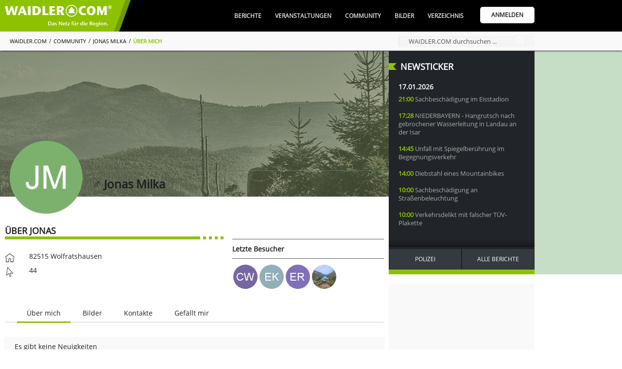

--- FILE ---
content_type: text/html; charset=UTF-8
request_url: https://www.waidler.com/user/17323.jonas-milka.html
body_size: 27397
content:
<!DOCTYPE html><html lang="de"><head><meta http-equiv="Content-Type" content="text/html; charset=UTF-8" /><meta name="language" content="de" /><meta property="og:type" content="website"><meta property="fb:app_id" content="293395224527205"><link rel="publisher" href="https://www.bwmedien.biz"><meta name="publisher" content="https://www.bwmedien.biz"><meta name="author" content="BWmedien GmbH"><meta name="copyright" content="BWmedien GmbH"><meta name="robots" content="all"><meta name="revisit-after" content="4 days"><meta itemprop="application-name" content="Jonas Milka"><meta name="apple-mobile-web-app-title" content="Jonas Milka"><meta name="mobile-web-app-title" content="Jonas Milka"><title>Jonas Milka | WAIDLER.COM</title><meta property="og:title" content="Jonas Milka | WAIDLER.COM"><meta name="twitter:title" content="Jonas Milka | WAIDLER.COM"><meta itemprop="name" content="Jonas Milka | WAIDLER.COM"><meta property="og:description" content="Jonas Milka aus Wolfratshausen"><meta name="description" content="Jonas Milka aus Wolfratshausen"><meta name="twitter:description" content="Jonas Milka aus Wolfratshausen"><meta itemprop="description" content="Jonas Milka aus Wolfratshausen"><meta name="keywords" content="waidler.com,Bayerische Wald,Region,Veranstaltungen,Community,Gastronomie,Freizeitipps,Netzwerk,Urlaub,Kultur,Freyung-Grafenau,waidler,Bilder,Magazin"><meta property="og:image" content="https://www.waidler.com/files/53/jm_7bb16c_lo.jpg"><meta itemprop="image" content="https://www.waidler.com/files/53/jm_7bb16c_lo.jpg"><meta name="twitter:card" content="summary_large_image"><meta name="twitter:image" content="https://www.waidler.com/files/53/jm_7bb16c_lo.jpg"><link rel="image_src" href="https://www.waidler.com/files/53/jm_7bb16c_lo.jpg"><meta name="viewport" content="width=device-width, initial-scale=1.0"><link rel="manifest" href="https://www.waidler.com/style/favicon/manifest.json"><meta name="msapplication-TileColor" content="#ACE513"><meta name="apple-mobile-web-app-status-bar-style" content="#ACE513"><meta name="theme-color" content="#ACE513"><link rel="shortcut icon" href="https://www.waidler.com/favicon.ico">
				<link rel="apple-touch-icon" sizes="57x57" href="https://www.waidler.com/style/favicon/apple-icon-57x57.png">
				<link rel="apple-touch-icon" sizes="60x60" href="https://www.waidler.com/style/favicon/apple-icon-60x60.png">
				<link rel="apple-touch-icon" sizes="72x72" href="https://www.waidler.com/style/favicon/apple-icon-72x72.png">
				<link rel="apple-touch-icon" sizes="76x76" href="https://www.waidler.com/style/favicon/apple-icon-76x76.png">
				<link rel="apple-touch-icon" sizes="114x114" href="https://www.waidler.com/style/favicon/apple-icon-114x114.png">
				<link rel="apple-touch-icon" sizes="120x120" href="https://www.waidler.com/style/favicon/apple-icon-120x120.png">
				<link rel="apple-touch-icon" sizes="144x144" href="https://www.waidler.com/style/favicon/apple-icon-144x144.png">
				<link rel="apple-touch-icon" sizes="152x152" href="https://www.waidler.com/style/favicon/apple-icon-152x152.png">
				<link rel="apple-touch-icon" sizes="180x180" href="https://www.waidler.com/style/favicon/apple-icon-180x180.png">
				<link rel="apple-touch-icon-precomposed" href="https://www.waidler.com/style/favicon/apple-icon-180x180.png">
				<link rel="icon" type="image/png" sizes="192x192"  href="https://www.waidler.com/style/favicon/android-icon-192x192.png">
				<link rel="icon" type="image/png" sizes="32x32" href="https://www.waidler.com/style/favicon/favicon-32x32.png">
				<link rel="icon" type="image/png" sizes="96x96" href="https://www.waidler.com/style/favicon/favicon-96x96.png">
				<link rel="icon" type="image/png" sizes="16x16" href="https://www.waidler.com/style/favicon/favicon-16x16.png">
				<meta name="msapplication-TileImage" content="https://www.waidler.com/style/favicon/ms-icon-144x144.png">
				<meta name="msapplication-config" content="https://www.waidler.com/style/favicon/browserconfig.xml">
				<meta name="mobile-web-app-capable" content="yes">
				<meta name="apple-mobile-web-app-capable" content="yes"><meta property="og:url" content="https://www.waidler.com/user/17323.jonas-milka.html"><meta name="twitter:url" content="https://www.waidler.com/user/17323.jonas-milka.html"><link rel="canonical" href="https://www.waidler.com/user/17323.jonas-milka.html"><script>if(!"gdprAppliesGlobally" in window){window.gdprAppliesGlobally=true}if(!("cmp_id" in window)||window.cmp_id<1){window.cmp_id=0}if(!("cmp_cdid" in window)){window.cmp_cdid="e764223affb8"}if(!("cmp_params" in window)){window.cmp_params=""}if(!("cmp_host" in window)){window.cmp_host="b.delivery.consentmanager.net"}if(!("cmp_cdn" in window)){window.cmp_cdn="cdn.consentmanager.net"}if(!("cmp_proto" in window)){window.cmp_proto="https:"}if(!("cmp_codesrc" in window)){window.cmp_codesrc="1"}window.cmp_getsupportedLangs=function(){var b=["DE","EN","FR","IT","NO","DA","FI","ES","PT","RO","BG","ET","EL","GA","HR","LV","LT","MT","NL","PL","SV","SK","SL","CS","HU","RU","SR","ZH","TR","UK","AR","BS"];if("cmp_customlanguages" in window){for(var a=0;a<window.cmp_customlanguages.length;a++){b.push(window.cmp_customlanguages[a].l.toUpperCase())}}return b};window.cmp_getRTLLangs=function(){var a=["AR"];if("cmp_customlanguages" in window){for(var b=0;b<window.cmp_customlanguages.length;b++){if("r" in window.cmp_customlanguages[b]&&window.cmp_customlanguages[b].r){a.push(window.cmp_customlanguages[b].l)}}}return a};window.cmp_getlang=function(j){if(typeof(j)!="boolean"){j=true}if(j&&typeof(cmp_getlang.usedlang)=="string"&&cmp_getlang.usedlang!==""){return cmp_getlang.usedlang}var g=window.cmp_getsupportedLangs();var c=[];var f=location.hash;var e=location.search;var a="languages" in navigator?navigator.languages:[];if(f.indexOf("cmplang=")!=-1){c.push(f.substr(f.indexOf("cmplang=")+8,2).toUpperCase())}else{if(e.indexOf("cmplang=")!=-1){c.push(e.substr(e.indexOf("cmplang=")+8,2).toUpperCase())}else{if("cmp_setlang" in window&&window.cmp_setlang!=""){c.push(window.cmp_setlang.toUpperCase())}else{if(a.length>0){for(var d=0;d<a.length;d++){c.push(a[d])}}}}}if("language" in navigator){c.push(navigator.language)}if("userLanguage" in navigator){c.push(navigator.userLanguage)}var h="";for(var d=0;d<c.length;d++){var b=c[d].toUpperCase();if(g.indexOf(b)!=-1){h=b;break}if(b.indexOf("-")!=-1){b=b.substr(0,2)}if(g.indexOf(b)!=-1){h=b;break}}if(h==""&&typeof(cmp_getlang.defaultlang)=="string"&&cmp_getlang.defaultlang!==""){return cmp_getlang.defaultlang}else{if(h==""){h="EN"}}h=h.toUpperCase();return h};(function(){var u=document;var v=u.getElementsByTagName;var h=window;var o="";var b="_en";if("cmp_getlang" in h){o=h.cmp_getlang().toLowerCase();if("cmp_customlanguages" in h){for(var q=0;q<h.cmp_customlanguages.length;q++){if(h.cmp_customlanguages[q].l.toUpperCase()==o.toUpperCase()){o="en";break}}}b="_"+o}function x(i,e){var w="";i+="=";var s=i.length;var d=location;if(d.hash.indexOf(i)!=-1){w=d.hash.substr(d.hash.indexOf(i)+s,9999)}else{if(d.search.indexOf(i)!=-1){w=d.search.substr(d.search.indexOf(i)+s,9999)}else{return e}}if(w.indexOf("&")!=-1){w=w.substr(0,w.indexOf("&"))}return w}var k=("cmp_proto" in h)?h.cmp_proto:"https:";if(k!="http:"&&k!="https:"){k="https:"}var g=("cmp_ref" in h)?h.cmp_ref:location.href;var j=u.createElement("script");j.setAttribute("data-cmp-ab","1");var c=x("cmpdesign","cmp_design" in h?h.cmp_design:"");var f=x("cmpregulationkey","cmp_regulationkey" in h?h.cmp_regulationkey:"");var r=x("cmpgppkey","cmp_gppkey" in h?h.cmp_gppkey:"");var n=x("cmpatt","cmp_att" in h?h.cmp_att:"");j.src=k+"//"+h.cmp_host+"/delivery/cmp.php?"+("cmp_id" in h&&h.cmp_id>0?"id="+h.cmp_id:"")+("cmp_cdid" in h?"&cdid="+h.cmp_cdid:"")+"&h="+encodeURIComponent(g)+(c!=""?"&cmpdesign="+encodeURIComponent(c):"")+(f!=""?"&cmpregulationkey="+encodeURIComponent(f):"")+(r!=""?"&cmpgppkey="+encodeURIComponent(r):"")+(n!=""?"&cmpatt="+encodeURIComponent(n):"")+("cmp_params" in h?"&"+h.cmp_params:"")+(u.cookie.length>0?"&__cmpfcc=1":"")+"&l="+o.toLowerCase()+"&o="+(new Date()).getTime();j.type="text/javascript";j.async=true;if(u.currentScript&&u.currentScript.parentElement){u.currentScript.parentElement.appendChild(j)}else{if(u.body){u.body.appendChild(j)}else{var t=v("body");if(t.length==0){t=v("div")}if(t.length==0){t=v("span")}if(t.length==0){t=v("ins")}if(t.length==0){t=v("script")}if(t.length==0){t=v("head")}if(t.length>0){t[0].appendChild(j)}}}var m="js";var p=x("cmpdebugunminimized","cmpdebugunminimized" in h?h.cmpdebugunminimized:0)>0?"":".min";var a=x("cmpdebugcoverage","cmp_debugcoverage" in h?h.cmp_debugcoverage:"");if(a=="1"){m="instrumented";p=""}var j=u.createElement("script");j.src=k+"//"+h.cmp_cdn+"/delivery/"+m+"/cmp"+b+p+".js";j.type="text/javascript";j.setAttribute("data-cmp-ab","1");j.async=true;if(u.currentScript&&u.currentScript.parentElement){u.currentScript.parentElement.appendChild(j)}else{if(u.body){u.body.appendChild(j)}else{var t=v("body");if(t.length==0){t=v("div")}if(t.length==0){t=v("span")}if(t.length==0){t=v("ins")}if(t.length==0){t=v("script")}if(t.length==0){t=v("head")}if(t.length>0){t[0].appendChild(j)}}}})();window.cmp_addFrame=function(b){if(!window.frames[b]){if(document.body){var a=document.createElement("iframe");a.style.cssText="display:none";if("cmp_cdn" in window&&"cmp_ultrablocking" in window&&window.cmp_ultrablocking>0){a.src="//"+window.cmp_cdn+"/delivery/empty.html"}a.name=b;a.setAttribute("title","Intentionally hidden, please ignore");a.setAttribute("role","none");a.setAttribute("tabindex","-1");document.body.appendChild(a)}else{window.setTimeout(window.cmp_addFrame,10,b)}}};window.cmp_rc=function(h){var b=document.cookie;var f="";var d=0;while(b!=""&&d<100){d++;while(b.substr(0,1)==" "){b=b.substr(1,b.length)}var g=b.substring(0,b.indexOf("="));if(b.indexOf(";")!=-1){var c=b.substring(b.indexOf("=")+1,b.indexOf(";"))}else{var c=b.substr(b.indexOf("=")+1,b.length)}if(h==g){f=c}var e=b.indexOf(";")+1;if(e==0){e=b.length}b=b.substring(e,b.length)}return(f)};window.cmp_stub=function(){var a=arguments;__cmp.a=__cmp.a||[];if(!a.length){return __cmp.a}else{if(a[0]==="ping"){if(a[1]===2){a[2]({gdprApplies:gdprAppliesGlobally,cmpLoaded:false,cmpStatus:"stub",displayStatus:"hidden",apiVersion:"2.2",cmpId:31},true)}else{a[2](false,true)}}else{if(a[0]==="getUSPData"){a[2]({version:1,uspString:window.cmp_rc("")},true)}else{if(a[0]==="getTCData"){__cmp.a.push([].slice.apply(a))}else{if(a[0]==="addEventListener"||a[0]==="removeEventListener"){__cmp.a.push([].slice.apply(a))}else{if(a.length==4&&a[3]===false){a[2]({},false)}else{__cmp.a.push([].slice.apply(a))}}}}}}};window.cmp_gpp_ping=function(){return{gppVersion:"1.0",cmpStatus:"stub",cmpDisplayStatus:"hidden",supportedAPIs:["tcfca","usnat","usca","usva","usco","usut","usct"],cmpId:31}};window.cmp_gppstub=function(){var a=arguments;__gpp.q=__gpp.q||[];if(!a.length){return __gpp.q}var g=a[0];var f=a.length>1?a[1]:null;var e=a.length>2?a[2]:null;if(g==="ping"){return window.cmp_gpp_ping()}else{if(g==="addEventListener"){__gpp.e=__gpp.e||[];if(!("lastId" in __gpp)){__gpp.lastId=0}__gpp.lastId++;var c=__gpp.lastId;__gpp.e.push({id:c,callback:f});return{eventName:"listenerRegistered",listenerId:c,data:true,pingData:window.cmp_gpp_ping()}}else{if(g==="removeEventListener"){var h=false;__gpp.e=__gpp.e||[];for(var d=0;d<__gpp.e.length;d++){if(__gpp.e[d].id==e){__gpp.e[d].splice(d,1);h=true;break}}return{eventName:"listenerRemoved",listenerId:e,data:h,pingData:window.cmp_gpp_ping()}}else{if(g==="getGPPData"){return{sectionId:3,gppVersion:1,sectionList:[],applicableSections:[0],gppString:"",pingData:window.cmp_gpp_ping()}}else{if(g==="hasSection"||g==="getSection"||g==="getField"){return null}else{__gpp.q.push([].slice.apply(a))}}}}}};window.cmp_msghandler=function(d){var a=typeof d.data==="string";try{var c=a?JSON.parse(d.data):d.data}catch(f){var c=null}if(typeof(c)==="object"&&c!==null&&"__cmpCall" in c){var b=c.__cmpCall;window.__cmp(b.command,b.parameter,function(h,g){var e={__cmpReturn:{returnValue:h,success:g,callId:b.callId}};d.source.postMessage(a?JSON.stringify(e):e,"*")})}if(typeof(c)==="object"&&c!==null&&"__uspapiCall" in c){var b=c.__uspapiCall;window.__uspapi(b.command,b.version,function(h,g){var e={__uspapiReturn:{returnValue:h,success:g,callId:b.callId}};d.source.postMessage(a?JSON.stringify(e):e,"*")})}if(typeof(c)==="object"&&c!==null&&"__tcfapiCall" in c){var b=c.__tcfapiCall;window.__tcfapi(b.command,b.version,function(h,g){var e={__tcfapiReturn:{returnValue:h,success:g,callId:b.callId}};d.source.postMessage(a?JSON.stringify(e):e,"*")},b.parameter)}if(typeof(c)==="object"&&c!==null&&"__gppCall" in c){var b=c.__gppCall;window.__gpp(b.command,function(h,g){var e={__gppReturn:{returnValue:h,success:g,callId:b.callId}};d.source.postMessage(a?JSON.stringify(e):e,"*")},"parameter" in b?b.parameter:null,"version" in b?b.version:1)}};window.cmp_setStub=function(a){if(!(a in window)||(typeof(window[a])!=="function"&&typeof(window[a])!=="object"&&(typeof(window[a])==="undefined"||window[a]!==null))){window[a]=window.cmp_stub;window[a].msgHandler=window.cmp_msghandler;window.addEventListener("message",window.cmp_msghandler,false)}};window.cmp_setGppStub=function(a){if(!(a in window)||(typeof(window[a])!=="function"&&typeof(window[a])!=="object"&&(typeof(window[a])==="undefined"||window[a]!==null))){window[a]=window.cmp_gppstub;window[a].msgHandler=window.cmp_msghandler;window.addEventListener("message",window.cmp_msghandler,false)}};window.cmp_addFrame("__cmpLocator");if(!("cmp_disableusp" in window)||!window.cmp_disableusp){window.cmp_addFrame("__uspapiLocator")}if(!("cmp_disabletcf" in window)||!window.cmp_disabletcf){window.cmp_addFrame("__tcfapiLocator")}if(!("cmp_disablegpp" in window)||!window.cmp_disablegpp){window.cmp_addFrame("__gppLocator")}window.cmp_setStub("__cmp");if(!("cmp_disabletcf" in window)||!window.cmp_disabletcf){window.cmp_setStub("__tcfapi")}if(!("cmp_disableusp" in window)||!window.cmp_disableusp){window.cmp_setStub("__uspapi")}if(!("cmp_disablegpp" in window)||!window.cmp_disablegpp){window.cmp_setGppStub("__gpp")};</script><link rel="stylesheet" href="https://www.waidler.com/index.php?api=lib&style=waidler&v=6.7.2.9&hash=4918db4fa9748f4ba9cbcbadbbc9896b2b08ca434d8e616d3b4901b41ede6791"><script src="https://www.waidler.com/index.php?api=lib&script=waidler&v=5.9.1.4&hash=a1253dea7dd942e17e0bce87e42a3dbbabdadb9399d828056bf9d2604abfec2a"></script><link rel="stylesheet" href="https://www.waidler.com/index.php/lib/tinymce/skins/skin.bw.css?v=2.0"><link rel="stylesheet" href="https://www.waidler.com/index.php/lib/tinymce/skins/skin.portal.css?v=2.0"><link rel="stylesheet" href="https://www.waidler.com/index.php/lib/swiper/swiper.min.css"><script src="https://www.waidler.com/index.php/lib/tinymce/tinymce.min.js?v=6"></script><script src="https://www.waidler.com/index.php/lib/script/werbebanner-ad-banner.js"></script><script src="https://www.waidler.com/index.php/lib/swiper/swiper.min.js"></script><script async src="https://www.googletagmanager.com/gtag/js?id=G-3FNQ4P3GGH"></script><script>window.dataLayer = window.dataLayer || [];function gtag(){dataLayer.push(arguments);}gtag('js',new Date());gtag('config', 'G-3FNQ4P3GGH', {'anonymize_ip':true});</script><script async src="//pagead2.googlesyndication.com/pagead/js/adsbygoogle.js?client=ca-pub-4990852958610248" crossorigin="anonymous"></script><script type='text/javascript'>window.ADNPM = window.ADNPM || {};ADNPM.cmd = ADNPM.cmd || [];</script><script type='text/javascript' src='https://cdn.netpoint-media.de/1270630.js' async='async'></script><script async src='https://pagead2.googlesyndication.com/tag/js/gpt.js'></script><script>var googletag = googletag || {};googletag.cmd = googletag.cmd || [];</script><script>
						googletag.cmd.push(function(){
							googletag.defineSlot('1026463/waidler_web_Profile_Medium-Rectangle_300x250', [300, 250], 'div-gtag-mediumrectangle').addService(googletag.pubads());
							googletag.pubads().enableSingleRequest();
							googletag.pubads().collapseEmptyDivs();
							googletag.enableServices();
						});
						googletag.cmd.push(function(){
							googletag.defineSlot('1026463/waidler_web_Profile_Wide-Skyscraper_160x600', [160, 600], 'div-gtag-wideskyscraper').addService(googletag.pubads());
							googletag.pubads().enableSingleRequest();
							googletag.pubads().collapseEmptyDivs();
							googletag.enableServices();
						});</script><script>var bwregioainit=[];</script><script async src="https://www.waidler.com/index.php?api=regioa&place-js=39-38-1-68-13-59-10-15&nocache=1768688022"></script><script>
if(typeof sys != 'undefined'){
	sys.customer.init.push(function(){
		for(var i=0;i<bwregioainit.length;i++){
			bwregioainit[i]();
		}
	});
}
bwregioainit=[];</script><link rel="preload" href="https://login.bwcms.eu/index.php/lib/font/open-sans/open-sans-v15-latin-regular.woff2" as="font" type="font/woff2" crossorigin="anonymous"></head><body><img src="https://www.waidler.com/files/53/jm_7bb16c_lo.jpg" alt="" role="presentation" width=1 height=1 style="position:absolute;z-index:-100;"/><a id="top"></a><div class="NavigationPlaceholder"></div>
			<nav class="Navigation" id="nav">
				<div class="NavigationTop">
					<div class="Wrapper">
						<div class="NavigationOverflow" id="navigationoverflow"></div>
						<div class="NavigationLogo"><a href="https://www.waidler.com"><img src="https://www.waidler.com/style/waidler_logo_white.webp" alt="WAIDLER.COM" /></a></div>
						<div class="NavigationWrapper">
							<ul id="navigation"><li ><a href="https://www.waidler.com/berichte" class="NavigationItem">Berichte</a><div class="SubNavigation"><a href="https://www.waidler.com/berichte" class="SubNavigationItem"><svg class="SVG_Newsletter" xmlns="http://www.w3.org/2000/svg" xmlns:xlink="http://www.w3.org/1999/xlink" x="0px" y="0px" viewBox="0 0 32 32" style="enable-background:new 0 0 32 32;" xml:space="preserve"><g>	<path d="M28,7V3H0v22c0,0,0,4,4,4h25c0,0,3-0.062,3-4V7H28z M4,27c-2,0-2-2-2-2V5h24v20		c0,0.921,0.284,1.559,0.676,2H4z"/>	<rect x="4" y="9" width="20" height="2"/>	<rect x="15" y="21" width="7" height="2"/>	<rect x="15" y="17" width="9" height="2"/>	<rect x="15" y="13" width="9" height="2"/>	<rect x="4" y="13" width="9" height="10"/></g></svg>Alle Berichte</a><a href="https://www.waidler.com/berichte/serien" class="SubNavigationItem"><svg class="SVG_List" version="1.1" xmlns="http://www.w3.org/2000/svg" xmlns:xlink="http://www.w3.org/1999/xlink" x="0px" y="0px"	 viewBox="0 0 60.123 60.123" style="enable-background:new 0 0 60.123 60.123;" xml:space="preserve"><g>	<path d="M57.124,51.893H16.92c-1.657,0-3-1.343-3-3s1.343-3,3-3h40.203c1.657,0,3,1.343,3,3S58.781,51.893,57.124,51.893z"/>	<path d="M57.124,33.062H16.92c-1.657,0-3-1.343-3-3s1.343-3,3-3h40.203c1.657,0,3,1.343,3,3		C60.124,31.719,58.781,33.062,57.124,33.062z"/>	<path d="M57.124,14.231H16.92c-1.657,0-3-1.343-3-3s1.343-3,3-3h40.203c1.657,0,3,1.343,3,3S58.781,14.231,57.124,14.231z"/>	<circle cx="4.029" cy="11.463" r="4.029"/>	<circle cx="4.029" cy="30.062" r="4.029"/>	<circle cx="4.029" cy="48.661" r="4.029"/></g></svg>Serien</a><a href="https://www.waidler.com/berichte/region" class="SubNavigationItem"><svg class="SVG_Location" version="1.1" xmlns="http://www.w3.org/2000/svg" xmlns:xlink="http://www.w3.org/1999/xlink" x="0px" y="0px"	 viewBox="0 0 512 512" style="enable-background:new 0 0 512 512;" xml:space="preserve"><g>	<g>		<path d="M256,0C156.748,0,76,80.748,76,180c0,33.534,9.289,66.26,26.869,94.652l142.885,230.257			c2.737,4.411,7.559,7.091,12.745,7.091c0.04,0,0.079,0,0.119,0c5.231-0.041,10.063-2.804,12.75-7.292L410.611,272.22			C427.221,244.428,436,212.539,436,180C436,80.748,355.252,0,256,0z M384.866,256.818L258.272,468.186l-129.905-209.34			C113.734,235.214,105.8,207.95,105.8,180c0-82.71,67.49-150.2,150.2-150.2S406.1,97.29,406.1,180			C406.1,207.121,398.689,233.688,384.866,256.818z"/>	</g></g><g>	<g>		<path d="M256,90c-49.626,0-90,40.374-90,90c0,49.309,39.717,90,90,90c50.903,0,90-41.233,90-90C346,130.374,305.626,90,256,90z			 M256,240.2c-33.257,0-60.2-27.033-60.2-60.2c0-33.084,27.116-60.2,60.2-60.2s60.1,27.116,60.1,60.2			C316.1,212.683,289.784,240.2,256,240.2z"/>	</g></g></svg>Regionales</a><a href="https://www.waidler.com/berichte/polizeiberichte" class="SubNavigationItem"><svg class="SVG_Police" xmlns="http://www.w3.org/2000/svg" xmlns:xlink="http://www.w3.org/1999/xlink" x="0px" y="0px" viewBox="0 0 512.003 512.003" style="enable-background:new 0 0 512.003 512.003;" xml:space="preserve"><g>	<path d="M447.996,128.003c0-52.821,18.944-78.613,19.115-78.805c3.285-4.245,2.901-10.283-0.896-14.08l-32-32		c-3.349-3.349-8.512-4.075-12.651-1.813c-0.384,0.192-37.227,20.032-80.235,20.032c-42.773,0-79.872-19.84-80.235-20.032		c-3.179-1.707-7.04-1.728-10.197,0c-0.384,0.192-37.227,20.032-80.235,20.032c-42.773,0-79.872-19.84-80.235-20.032		c-4.139-2.24-9.301-1.515-12.629,1.835l-32,32c-3.755,3.755-4.139,9.771-0.939,14.016c0.192,0.256,19.136,26.048,19.136,78.869		c0,24-3.883,40.64-8.384,59.904c-6.08,26.005-12.949,55.488-12.949,110.763c0,101.333,78.805,147.776,208.597,212.224		c1.493,0.704,3.115,1.088,4.736,1.088s3.243-0.384,4.736-1.109c129.792-64.448,208.597-110.891,208.597-212.224		c0-55.296-6.891-84.757-12.949-110.763C451.9,168.664,447.996,152.025,447.996,128.003z M370.215,220.888l-49.067,49.067		l19.179,76.715c0.917,1.579,1.429,3.392,1.429,5.333c0,5.973-5.867,11.093-10.88,10.667h-0.213c-1.813,0-3.648-0.469-5.291-1.408		l-69.376-39.637l-69.376,39.637c-3.712,2.112-8.32,1.813-11.733-0.768c-3.413-2.581-4.949-6.933-3.904-11.093l19.861-79.488		l-49.067-49.067c-2.859-2.859-3.861-7.083-2.581-10.923c1.28-3.84,4.608-6.613,8.597-7.189l68.736-9.813l29.653-69.163		c3.349-7.851,16.256-7.851,19.605,0l29.653,69.163l68.736,9.813c4.011,0.576,7.339,3.349,8.597,7.189		C374.055,213.784,373.052,218.03,370.215,220.888z"/></g></svg>Polizeiberichte</a><a href="https://www.waidler.com/berichte/sport" class="SubNavigationItem"><svg class="SVG_Sport" xmlns="http://www.w3.org/2000/svg" xmlns:xlink="http://www.w3.org/1999/xlink" x="0px" y="0px" viewBox="0 0 512 512" style="enable-background:new 0 0 512 512;" xml:space="preserve"><g>	<path d="M121,68.5H45c-8.291,0-15,6.709-15,15s6.709,15,15,15h76c8.291,0,15-6.709,15-15S129.291,68.5,121,68.5z"/></g><g>	<path d="M121,188.5H45c-8.291,0-15,6.709-15,15s6.709,15,15,15h76c8.291,0,15-6.709,15-15S129.291,188.5,121,188.5z"/></g><g>	<path d="M91,128.5H15c-8.291,0-15,6.709-15,15s6.709,15,15,15h76c8.291,0,15-6.709,15-15S99.291,128.5,91,128.5z"/></g><g>	<path d="M482,203.5h-91v-60c0-26.346-32.229-40.218-51.22-21.202L219.789,242.289c-11.719,11.719-11.719,30.703,0,42.422		l68.789,68.789l-83.789,83.789c-11.719,11.719-11.719,30.703,0,42.422c11.718,11.718,30.703,11.719,42.422,0l105-105		c11.719-11.719,11.719-30.703,0-42.422L283.422,263.5L331,215.922V233.5c0,16.567,13.433,30,30,30h121c16.567,0,30-13.433,30-30		S498.567,203.5,482,203.5z"/></g><g>	<path d="M280.14,51.04c-11.924-7.925-27.744-6.357-37.852,3.75l-82.5,82.5c-11.719,11.719-11.719,30.703,0,42.422		s30.704,11.718,42.423-0.001l65.112-65.112l21.934,15.8l29.306-29.306c4.902-4.902,10.684-8.707,17.007-11.678L280.14,51.04z"/></g><g>	<path d="M198.578,305.922c-7.601-7.601-12.675-16.956-15.35-27.072L24.789,437.289c-11.719,11.719-11.719,30.703,0,42.422		c11.718,11.718,30.703,11.719,42.422,0l152.578-152.578L198.578,305.922z"/></g><g>	<circle cx="406" cy="68.5" r="45"/></g></svg>Sport</a><a href="https://www.waidler.com/berichte/neu" class="SubNavigationItem"><svg class="SVG_Add" version="1.1" xmlns="http://www.w3.org/2000/svg" xmlns:xlink="http://www.w3.org/1999/xlink" x="0px" y="0px"	 viewBox="0 0 31.059 31.059" style="enable-background:new 0 0 31.059 31.059;" xml:space="preserve"><g>	<g>		<path d="M15.529,31.059C6.966,31.059,0,24.092,0,15.529C0,6.966,6.966,0,15.529,0			c8.563,0,15.529,6.966,15.529,15.529C31.059,24.092,24.092,31.059,15.529,31.059z M15.529,1.774			c-7.585,0-13.755,6.171-13.755,13.755s6.17,13.754,13.755,13.754c7.584,0,13.754-6.17,13.754-13.754S23.113,1.774,15.529,1.774z"			/>	</g>	<g>		<path d="M21.652,16.416H9.406c-0.49,0-0.888-0.396-0.888-0.887c0-0.49,0.397-0.888,0.888-0.888h12.246			c0.49,0,0.887,0.398,0.887,0.888C22.539,16.02,22.143,16.416,21.652,16.416z"/>	</g>	<g>		<path d="M15.529,22.539c-0.49,0-0.888-0.397-0.888-0.887V9.406c0-0.49,0.398-0.888,0.888-0.888			c0.49,0,0.887,0.398,0.887,0.888v12.246C16.416,22.143,16.02,22.539,15.529,22.539z"/>	</g></g></svg><span class="SubNavigationItemHighlighted">Bericht Erstellen</span></a></div></li><li ><a href="https://www.waidler.com/veranstaltungen" class="NavigationItem">Veranstaltungen</a><div class="SubNavigation"><a href="https://www.waidler.com/veranstaltungen" class="SubNavigationItem"><svg class="SVG_Calendar" version="1.1" xmlns="http://www.w3.org/2000/svg" xmlns:xlink="http://www.w3.org/1999/xlink" x="0px" y="0px"	 viewBox="0 0 60 60" style="enable-background:new 0 0 60 60;" xml:space="preserve"><g>	<path d="M57,4h-7V1c0-0.553-0.447-1-1-1h-7c-0.553,0-1,0.447-1,1v3H19V1c0-0.553-0.447-1-1-1h-7c-0.553,0-1,0.447-1,1v3H3		C2.447,4,2,4.447,2,5v11v43c0,0.553,0.447,1,1,1h54c0.553,0,1-0.447,1-1V16V5C58,4.447,57.553,4,57,4z M43,2h5v3v3h-5V5V2z M12,2h5		v3v3h-5V5V2z M4,6h6v3c0,0.553,0.447,1,1,1h7c0.553,0,1-0.447,1-1V6h22v3c0,0.553,0.447,1,1,1h7c0.553,0,1-0.447,1-1V6h6v9H4V6z		 M4,58V17h52v41H4z"/>	<path d="M38,23h-7h-2h-7h-2h-9v9v2v7v2v9h9h2h7h2h7h2h9v-9v-2v-7v-2v-9h-9H38z M31,25h7v7h-7V25z M38,41h-7v-7h7V41z M22,34h7v7h-7		V34z M22,25h7v7h-7V25z M13,25h7v7h-7V25z M13,34h7v7h-7V34z M20,50h-7v-7h7V50z M29,50h-7v-7h7V50z M38,50h-7v-7h7V50z M47,50h-7		v-7h7V50z M47,41h-7v-7h7V41z M47,25v7h-7v-7H47z"/></g></svg>Alle Veranstaltungen</a><a href="https://www.waidler.com/veranstaltungen/tipps" class="SubNavigationItem"><svg class="SVG_Star" version="1.1" xmlns="http://www.w3.org/2000/svg" xmlns:xlink="http://www.w3.org/1999/xlink" x="0px" y="0px"	 viewBox="0 0 487.222 487.222" style="enable-background:new 0 0 487.222 487.222;" xml:space="preserve"><g>	<path d="M486.554,186.811c-1.6-4.9-5.8-8.4-10.9-9.2l-152-21.6l-68.4-137.5c-2.3-4.6-7-7.5-12.1-7.5l0,0c-5.1,0-9.8,2.9-12.1,7.6		l-67.5,137.9l-152,22.6c-5.1,0.8-9.3,4.3-10.9,9.2s-0.2,10.3,3.5,13.8l110.3,106.9l-25.5,151.4c-0.9,5.1,1.2,10.2,5.4,13.2		c2.3,1.7,5.1,2.6,7.9,2.6c2.2,0,4.3-0.5,6.3-1.6l135.7-71.9l136.1,71.1c2,1,4.1,1.5,6.2,1.5l0,0c7.4,0,13.5-6.1,13.5-13.5		c0-1.1-0.1-2.1-0.4-3.1l-26.3-150.5l109.6-107.5C486.854,197.111,488.154,191.711,486.554,186.811z M349.554,293.911		c-3.2,3.1-4.6,7.6-3.8,12l22.9,131.3l-118.2-61.7c-3.9-2.1-8.6-2-12.6,0l-117.8,62.4l22.1-131.5c0.7-4.4-0.7-8.8-3.9-11.9		l-95.6-92.8l131.9-19.6c4.4-0.7,8.2-3.4,10.1-7.4l58.6-119.7l59.4,119.4c2,4,5.8,6.7,10.2,7.4l132,18.8L349.554,293.911z"/></g></svg>Tipps</a><a href="https://www.waidler.com/volksfeste" class="SubNavigationItem"><svg class="SVG_Beer" xmlns="http://www.w3.org/2000/svg" xmlns:xlink="http://www.w3.org/1999/xlink" x="0px" y="0px" viewBox="0 0 491.696 491.696" style="enable-background:new 0 0 491.696 491.696;" xml:space="preserve"><path d="M396.86,189.696h-51.816v-8.471c16.876-12.499,27.84-32.548,27.84-55.113c0-33.43-24.055-61.349-55.764-67.356	C307.903,24.725,276.851,0.001,240.165,0c-20.304,0.001-39.79,7.852-54.44,21.513c-5.231-1.368-10.64-2.072-16.077-2.072	c-25.849,0-48.398,15.683-58.222,38.235c-1.34-0.079-2.687-0.118-4.037-0.118c-37.8,0-68.553,30.753-68.553,68.553	c0,20.813,9.335,39.475,24.024,52.058v283.526c0,16.5,13.5,30,30,30h222.184c16.5,0,30-13.5,30-30v-44h51.816	c30.878,0,56-25.122,56-56v-116C452.86,214.817,427.738,189.696,396.86,189.696z M304.331,156.665l-175.536,0v61.051	c0,10.493-8.507,19-19,19c-10.493,0-19-8.507-19-19v-65.971c-8.393-5.452-13.959-14.902-13.959-25.634	c0-16.847,13.706-30.553,30.553-30.553c3.792,0,7.503,0.694,11.032,2.062c5.636,2.185,11.976,1.559,17.075-1.689	c5.099-3.248,8.348-8.728,8.751-14.759c0.889-13.307,12.046-23.731,25.401-23.731c4.356,0,8.485,1.06,12.27,3.149	c8.375,4.622,18.88,2.297,24.523-5.427C214.409,44.256,226.701,38,240.165,38c22.277,0,40.586,17.408,41.682,39.631	c0.251,5.1,2.545,9.885,6.365,13.274c3.819,3.39,8.842,5.104,13.936,4.744c0.884-0.062,1.578-0.09,2.183-0.09	c16.847,0,30.553,13.706,30.553,30.553S321.178,156.665,304.331,156.665z M400.86,361.696c0,2.131-1.869,4-4,4h-51.816v-124h51.816	c2.131,0,4,1.869,4,4V361.696z"/></svg>Volksfeste</a><a href="https://www.waidler.com/nightlife" class="SubNavigationItem"><svg class="SVG_Artist" xmlns="http://www.w3.org/2000/svg" xmlns:xlink="http://www.w3.org/1999/xlink" x="0px" y="0px" viewBox="0 0 512 512" style="enable-background:new 0 0 512 512;" xml:space="preserve"><g>	<path d="M255.997,159.418c36.473,0,66.145-29.673,66.145-66.145s-29.673-66.145-66.145-66.145		c-36.473,0-66.145,29.673-66.145,66.145S219.524,159.418,255.997,159.418z"/>	<path d="M149.327,318.736h213.341c8.818,0,15.967-7.149,15.967-15.967c0-67.623-55.015-122.637-122.637-122.637		S133.36,235.146,133.36,302.769C133.36,311.587,140.509,318.736,149.327,318.736z"/>	<path d="M320.438,380.025l-34.632-5.033l-15.488-31.381c-5.848-11.851-22.791-11.843-28.636,0l-15.488,31.381l-34.632,5.033		c-13.077,1.9-18.306,18.016-8.849,27.234l25.059,24.427l-5.916,34.492c-2.234,13.025,11.477,22.977,23.167,16.832l30.976-16.284		l30.976,16.284c11.595,6.096,25.418-3.71,23.167-16.832l-5.916-34.492l25.059-24.427		C338.749,398.034,333.507,381.924,320.438,380.025z"/>	<path d="M142.55,380.025l-34.632-5.033L92.43,343.611c-5.848-11.849-22.791-11.843-28.636,0l-15.487,31.381l-34.632,5.033		c-13.077,1.9-18.305,18.016-8.849,27.234l25.059,24.427l-5.916,34.492c-2.234,13.025,11.477,22.977,23.167,16.832l30.976-16.285		l30.976,16.285c11.595,6.096,25.418-3.71,23.167-16.832l-5.916-34.492l25.06-24.427		C160.862,398.034,155.619,381.924,142.55,380.025z"/>	<path d="M498.324,380.025l-34.632-5.033l-15.487-31.381c-4.797-9.721-15.384-8.901-14.318-8.901		c-6.077,0-11.628,3.451-14.318,8.901l-15.488,31.381l-34.632,5.033c-13.077,1.9-18.305,18.016-8.849,27.234l25.061,24.427		l-5.916,34.492c-2.234,13.025,11.476,22.977,23.167,16.832l30.976-16.285l30.976,16.285c11.595,6.096,25.418-3.71,23.167-16.832		l-5.916-34.492l25.06-24.427C516.635,398.036,511.395,381.924,498.324,380.025z"/></g></svg>WAIDLER-Nightlife</a><a href="https://www.waidler.com/veranstaltungen/neu" class="SubNavigationItem"><svg class="SVG_Add" version="1.1" xmlns="http://www.w3.org/2000/svg" xmlns:xlink="http://www.w3.org/1999/xlink" x="0px" y="0px"	 viewBox="0 0 31.059 31.059" style="enable-background:new 0 0 31.059 31.059;" xml:space="preserve"><g>	<g>		<path d="M15.529,31.059C6.966,31.059,0,24.092,0,15.529C0,6.966,6.966,0,15.529,0			c8.563,0,15.529,6.966,15.529,15.529C31.059,24.092,24.092,31.059,15.529,31.059z M15.529,1.774			c-7.585,0-13.755,6.171-13.755,13.755s6.17,13.754,13.755,13.754c7.584,0,13.754-6.17,13.754-13.754S23.113,1.774,15.529,1.774z"			/>	</g>	<g>		<path d="M21.652,16.416H9.406c-0.49,0-0.888-0.396-0.888-0.887c0-0.49,0.397-0.888,0.888-0.888h12.246			c0.49,0,0.887,0.398,0.887,0.888C22.539,16.02,22.143,16.416,21.652,16.416z"/>	</g>	<g>		<path d="M15.529,22.539c-0.49,0-0.888-0.397-0.888-0.887V9.406c0-0.49,0.398-0.888,0.888-0.888			c0.49,0,0.887,0.398,0.887,0.888v12.246C16.416,22.143,16.02,22.539,15.529,22.539z"/>	</g></g></svg><span class="SubNavigationItemHighlighted">Veranstaltung eintragen</span></a></div></li><li ><a href="https://www.waidler.com/community" class="NavigationItem">Community</a><div class="SubNavigation"><a href="https://www.waidler.com/community" class="SubNavigationItem"><svg class="SVG_Group" version="1.1" xmlns="http://www.w3.org/2000/svg" xmlns:xlink="http://www.w3.org/1999/xlink" x="0px" y="0px"	 viewBox="0 0 512 512" style="enable-background:new 0 0 512 512;" xml:space="preserve"><g>	<g>		<path d="M437.76,195.421c14.561-14.261,23.04-33.742,23.04-54.621c0-42.346-34.45-76.8-76.8-76.8			c-13.992,0-27.758,3.846-39.825,11.125c-4.033,2.438-5.333,7.679-2.9,11.717c2.433,4.038,7.683,5.325,11.717,2.9			c9.408-5.675,20.125-8.675,31.008-8.675c32.933,0,59.733,26.796,59.733,59.733c0,20.283-10.158,38.979-27.208,50.037			c-14.317,9.392-32.467,12.1-49.042,7.379c-4.483-1.292-9.25,1.325-10.55,5.858c-1.292,4.533,1.333,9.254,5.867,10.55			c6.9,1.975,14.033,2.975,21.2,2.975c13.418,0,26.388-3.66,37.903-10.27c43.806,15.873,73.03,57.232,73.03,104.137v42.667h-77.812			c-6.044-56.996-41.902-106.872-94.205-130.555c16.644-16.946,26.95-40.138,26.95-65.711C349.867,106.108,307.758,64,256,64			c-51.758,0-93.867,42.108-93.867,93.867c0,25.581,10.312,48.78,26.965,65.728c-17.602,7.997-33.927,19.185-47.773,32.952			c-26.543,26.619-42.695,60.784-46.529,97.588H17.067v-42.667c0-29.55,11.542-57.412,32.467-78.425			c11.519-11.446,25.543-20.178,40.643-25.666C101.694,213.96,114.625,217.6,128,217.6c7.167,0,14.3-1,21.2-2.975			c4.533-1.296,7.158-6.017,5.867-10.55c-1.3-4.533-6.067-7.146-10.55-5.858c-16.567,4.729-34.708,2.025-49.083-7.4			c-17.008-11.038-27.167-29.733-27.167-50.017c0-32.937,26.8-59.733,59.733-59.733c10.883,0,21.6,3,31.008,8.675			c4.05,2.425,9.275,1.125,11.717-2.9c2.433-4.037,1.133-9.279-2.9-11.717C155.758,67.846,141.992,64,128,64			c-42.35,0-76.8,34.454-76.8,76.8c0,20.863,8.465,40.329,22.984,54.577c-13.533,6.291-26.032,14.976-36.717,25.59			C13.308,245.233,0,277.371,0,311.467v51.2c0,4.713,3.817,8.533,8.533,8.533h85.333v68.267c0,4.713,3.817,8.533,8.533,8.533h307.2			c4.717,0,8.533-3.821,8.533-8.533V371.2h85.333c4.717,0,8.533-3.821,8.533-8.533v-51.2			C512,261.012,482.678,216.128,437.76,195.421z M179.2,157.867c0-42.346,34.45-76.8,76.8-76.8c42.35,0,76.8,34.454,76.8,76.8			s-34.45,76.8-76.8,76.8C213.65,234.667,179.2,200.212,179.2,157.867z M401.067,430.933H110.933V371.2			c0-38.692,15.083-75.129,42.45-102.579c14.417-14.34,31.895-25.463,50.634-32.659c14.895,9.947,32.767,15.771,51.983,15.771			c19.248,0,37.151-5.841,52.06-15.818c55.778,21.431,93.007,75.205,93.007,135.285V430.933z"/>	</g></g></svg>Community</a><a href="https://www.waidler.com/community/bilder" class="SubNavigationItem"><svg class="SVG_Gallery" version="1.1" xmlns="http://www.w3.org/2000/svg" xmlns:xlink="http://www.w3.org/1999/xlink" x="0px" y="0px"	 viewBox="0 0 512 512" style="enable-background:new 0 0 512 512;" xml:space="preserve"><g>	<g>		<path d="M494.933,38.4h-409.6c-9.412,0-17.067,7.654-17.067,17.067v17.067H51.2c-9.412,0-17.067,7.654-17.067,17.067v17.067			H17.067C7.654,106.667,0,114.321,0,123.733v332.8c0,9.412,7.654,17.067,17.067,17.067h409.6c9.412,0,17.067-7.654,17.067-17.067			v-17.067H460.8c9.412,0,17.067-7.654,17.067-17.067v-17.067h17.067c9.412,0,17.067-7.654,17.067-17.067v-332.8			C512,46.054,504.346,38.4,494.933,38.4z M17.067,123.733h409.6l0.009,190.635l-44.783-51.183c-3.251-3.721-9.6-3.721-12.851,0			l-54.067,61.79L167.799,194.159c-3.234-2.884-8.098-2.884-11.332,0L17.067,318.071V123.733z M426.684,431.01v25.523H17.067V340.89			l145.067-128.947l147.934,131.49c1.69,1.51,3.942,2.193,6.204,2.142c2.278-0.145,4.395-1.186,5.888-2.901l53.308-60.911			l51.209,58.53l0.008,90.573c0,0.017-0.017,0.043-0.017,0.068S426.684,430.985,426.684,431.01z M460.8,422.4h-17.067V123.733			c0-9.412-7.654-17.067-17.067-17.067H51.2V89.6h409.6V422.4z M494.933,388.267h-17.067V89.6c0-9.412-7.654-17.067-17.067-17.067			H85.333V55.467h409.6V388.267z"/>	</g></g><g>	<g>		<path d="M307.2,174.933c-18.825,0-34.133,15.309-34.133,34.133S288.375,243.2,307.2,243.2s34.133-15.309,34.133-34.133			S326.025,174.933,307.2,174.933z M307.2,226.133c-9.412,0-17.067-7.654-17.067-17.067c0-9.412,7.654-17.067,17.067-17.067			s17.067,7.654,17.067,17.067C324.267,218.479,316.612,226.133,307.2,226.133z"/>	</g></g></svg>Userbilder</a><a href="https://www.waidler.com/jobs" class="SubNavigationItem"><svg class="SVG_Business" version="1.1" xmlns="http://www.w3.org/2000/svg" xmlns:xlink="http://www.w3.org/1999/xlink" x="0px" y="0px"	 viewBox="0 0 512 512" style="enable-background:new 0 0 512 512;" xml:space="preserve"><g>	<g>		<path d="M488.727,279.273c-6.982,0-11.636,4.655-11.636,11.636v151.273c0,6.982-4.655,11.636-11.636,11.636H46.545			c-6.982,0-11.636-4.655-11.636-11.636V290.909c0-6.982-4.655-11.636-11.636-11.636s-11.636,4.655-11.636,11.636v151.273			c0,19.782,15.127,34.909,34.909,34.909h418.909c19.782,0,34.909-15.127,34.909-34.909V290.909			C500.364,283.927,495.709,279.273,488.727,279.273z"/>	</g></g><g>	<g>		<path d="M477.091,116.364H34.909C15.127,116.364,0,131.491,0,151.273v74.473C0,242.036,11.636,256,26.764,259.491l182.691,40.727			v37.236c0,6.982,4.655,11.636,11.636,11.636h69.818c6.982,0,11.636-4.655,11.636-11.636v-37.236l182.691-40.727			C500.364,256,512,242.036,512,225.745v-74.473C512,131.491,496.873,116.364,477.091,116.364z M279.273,325.818h-46.545v-46.545			h46.545V325.818z M488.727,225.745c0,5.818-3.491,10.473-9.309,11.636l-176.873,39.564v-9.309c0-6.982-4.655-11.636-11.636-11.636			h-69.818c-6.982,0-11.636,4.655-11.636,11.636v9.309L32.582,237.382c-5.818-1.164-9.309-5.818-9.309-11.636v-74.473			c0-6.982,4.655-11.636,11.636-11.636h442.182c6.982,0,11.636,4.655,11.636,11.636V225.745z"/>	</g></g><g>	<g>		<path d="M314.182,34.909H197.818c-19.782,0-34.909,15.127-34.909,34.909v11.636c0,6.982,4.655,11.636,11.636,11.636			s11.636-4.655,11.636-11.636V69.818c0-6.982,4.655-11.636,11.636-11.636h116.364c6.982,0,11.636,4.655,11.636,11.636v11.636			c0,6.982,4.655,11.636,11.636,11.636c6.982,0,11.636-4.655,11.636-11.636V69.818C349.091,50.036,333.964,34.909,314.182,34.909z"			/>	</g></g></svg>Jobanzeigen</a><a href="https://www.waidler.com/umfragen" class="SubNavigationItem"><svg class="SVG_Price" viewBox="0 0 511 511.99978" xmlns="http://www.w3.org/2000/svg"><path d="m235.792969 347.265625c3.902343-3.910156 3.902343-10.238281 0-14.148437-3.90625-3.898438-10.234375-3.898438-14.144531 0-3.898438 3.910156-3.898438 10.238281 0 14.148437 3.910156 3.898437 10.238281 3.898437 14.144531 0zm0 0"/><path d="m188.449219 109.96875c0 60.636719 49.332031 109.972656 109.96875 109.972656s109.96875-49.335937 109.96875-109.972656-49.332031-109.96875-109.96875-109.96875-109.96875 49.332031-109.96875 109.96875zm199.945312 0c0 49.613281-40.363281 89.976562-89.976562 89.976562s-89.976563-40.363281-89.976563-89.976562c0-49.609375 40.363282-89.972656 89.976563-89.972656s89.976562 40.363281 89.976562 89.972656zm0 0"/><path d="m115.652344 509.042969c3.875 3.90625 10.183594 3.949219 14.109375.082031l48.46875-47.75c8.234375-8.234375 10.738281-20.425781 7.117187-31.023438l10.425782-10.054687c5.613281-5.421875 13.003906-8.410156 20.816406-8.410156h132.902344c23.578124 0 45.863281-9.054688 62.757812-25.496094.695312-.675781-5.277344 6.359375 90.667969-108.3125 14.230469-16.835937 12.101562-42.117187-4.75-56.363281-16.746094-14.113282-41.832031-12.085938-56.101563 4.460937l-58.992187 60.632813c-7.449219-9.167969-18.808594-14.882813-31.082031-14.882813h-111.480469c-15.863281-6.636719-32.695313-9.996093-50.0625-9.996093-48.140625 0-90.175781 22.234374-112.734375 63.921874-9.503906-1.800781-19.527344 1.074219-26.738282 8.285157l-47.558593 47.699219c-3.882813 3.894531-3.890625 10.195312-.015625 14.101562zm74.792968-227.121094c15.3125 0 30.117188 3.082031 44.011719 9.160156 1.265625.554688 2.628907.839844 4.007813.839844h113.527344c10.839843 0 19.996093 8.839844 19.996093 19.992187 0 11.027344-8.96875 19.996094-19.996093 19.996094h-81.566407c-5.519531 0-9.996093 4.476563-9.996093 9.996094 0 5.523438 4.476562 9.996094 9.996093 9.996094h81.566407c22.050781 0 39.988281-17.9375 39.988281-39.988282 0-1.757812-.125-3.5-.351563-5.226562 57.066406-58.660156 65.113282-66.902344 65.457032-67.3125 7.125-8.410156 19.773437-9.476562 28.1875-2.382812 8.421874 7.121093 9.488281 19.761718 2.34375 28.21875l-89.667969 107.195312c-13.09375 12.570312-30.285157 19.488281-48.457031 19.488281h-132.902344c-13.023438 0-25.351563 4.980469-34.703125 14.015625l-8.496094 8.199219-78.320313-78.316406c18.304688-34.339844 52.652344-53.871094 95.375-53.871094zm-125.320312 66.34375c3.296875-3.296875 8.359375-3.890625 12.378906-1.40625 1.730469 1.054687-3.238281-3.46875 86.589844 86.234375 3.996094 3.996094 3.78125 10.363281.054688 14.089844l-41.320313 40.707031-98.230469-98.980469zm0 0"/><path d="m286.421875 49.988281v11.714844c-11.636719 4.125-19.996094 15.238281-19.996094 28.273437 0 16.535157 13.453125 29.992188 29.992188 29.992188 5.511719 0 9.996093 4.484375 9.996093 9.996094 0 5.511718-4.484374 9.996094-9.996093 9.996094-4.269531 0-8.882813-2.683594-12.980469-7.5625-3.554688-4.226563-9.859375-4.769532-14.085938-1.21875-4.226562 3.554687-4.773437 9.859374-1.21875 14.085937 5.34375 6.355469 11.628907 10.785156 18.289063 13.019531v11.667969c0 5.523437 4.476563 9.996094 9.996094 9.996094s9.996093-4.472657 9.996093-9.996094v-11.714844c11.636719-4.128906 19.996094-15.242187 19.996094-28.273437 0-16.539063-13.453125-29.992188-29.992187-29.992188-5.511719 0-9.996094-4.484375-9.996094-9.996094 0-5.511718 4.484375-10 9.996094-10 3.542969 0 7.28125 1.808594 10.8125 5.226563 3.96875 3.839844 10.296875 3.734375 14.136719-.230469 3.839843-3.96875 3.734374-10.296875-.230469-14.136718-5.074219-4.910157-10.152344-7.6875-14.722657-9.203126v-11.644531c0-5.523437-4.476562-10-9.996093-10s-9.996094 4.476563-9.996094 10zm0 0"/></svg>Umfragen</a><a href="https://www.waidler.com/gewinnspiel" class="SubNavigationItem"><svg class="SVG_Trophy" version="1.1" xmlns="http://www.w3.org/2000/svg" xmlns:xlink="http://www.w3.org/1999/xlink" x="0px" y="0px"	 viewBox="0 0 511.999 511.999" style="enable-background:new 0 0 511.999 511.999;" xml:space="preserve"><g>	<g>		<path d="M466.45,49.374c-7.065-8.308-17.368-13.071-28.267-13.071H402.41v-11.19C402.41,11.266,391.143,0,377.297,0H134.705			c-13.848,0-25.112,11.266-25.112,25.112v11.19H73.816c-10.899,0-21.203,4.764-28.267,13.071			c-6.992,8.221-10.014,19.019-8.289,29.624c9.4,57.8,45.775,108.863,97.4,136.872c4.717,11.341,10.059,22.083,16.008,32.091			c19.002,31.975,42.625,54.073,68.627,64.76c2.635,26.644-15.094,51.885-41.794,57.9c-0.057,0.013-0.097,0.033-0.153,0.046			c-5.211,1.245-9.09,5.921-9.09,11.513v54.363h-21.986c-19.602,0-35.549,15.947-35.549,35.549v28.058			c0,6.545,5.305,11.85,11.85,11.85H390.56c6.545,0,11.85-5.305,11.85-11.85v-28.058c0-19.602-15.947-35.549-35.549-35.549h-21.988			V382.18c0-5.603-3.893-10.286-9.118-11.52c-0.049-0.012-0.096-0.028-0.145-0.04c-26.902-6.055-44.664-31.55-41.752-58.394			c25.548-10.86,48.757-32.761,67.479-64.264c5.949-10.009,11.29-20.752,16.008-32.095c51.622-28.01,87.995-79.072,97.395-136.87			C476.465,68.392,473.443,57.595,466.45,49.374z M60.652,75.192c-0.616-3.787,0.431-7.504,2.949-10.466			c2.555-3.004,6.277-4.726,10.214-4.726h35.777v21.802c0,34.186,4.363,67.3,12.632,97.583			C89.728,153.706,67.354,116.403,60.652,75.192z M366.861,460.243c6.534,0,11.85,5.316,11.85,11.85v16.208H134.422v-16.208			c0-6.534,5.316-11.85,11.85-11.85H366.861z M321.173,394.03v42.513H191.96V394.03H321.173z M223.037,370.331			c2.929-3.224,5.607-6.719,8.002-10.46c7.897-12.339,12.042-26.357,12.228-40.674c4.209,0.573,8.457,0.88,12.741,0.88			c4.661,0,9.279-0.358,13.852-1.036c0.27,19.239,7.758,37.45,20.349,51.289H223.037z M378.709,81.803			c0,58.379-13.406,113.089-37.747,154.049c-23.192,39.03-53.364,60.525-84.956,60.525c-31.597,0-61.771-21.494-84.966-60.523			c-24.342-40.961-37.748-95.671-37.748-154.049V25.112c0-0.78,0.634-1.413,1.412-1.413h242.591c0.78,0,1.414,0.634,1.414,1.413			V81.803z M451.348,75.192c-6.702,41.208-29.074,78.51-61.569,104.191c8.268-30.283,12.631-63.395,12.631-97.58V60.001h35.773			c3.938,0,7.66,1.723,10.214,4.726C450.915,67.688,451.963,71.405,451.348,75.192z"/>	</g></g><g>	<g>		<path d="M327.941,121.658c-1.395-4.288-5.103-7.414-9.566-8.064l-35.758-5.196l-15.991-32.402			c-1.997-4.044-6.116-6.605-10.626-6.605c-4.511,0-8.63,2.561-10.626,6.605l-15.991,32.402l-35.758,5.196			c-4.464,0.648-8.172,3.775-9.566,8.065c-1.393,4.291-0.231,8.999,2.999,12.148l25.875,25.221l-6.109,35.613			c-0.763,4.446,1.064,8.938,4.714,11.59c3.648,2.651,8.487,3,12.479,0.902L256,190.32l31.982,16.813			c1.734,0.911,3.627,1.36,5.512,1.36c2.456,0,4.902-0.763,6.966-2.263c3.65-2.652,5.477-7.144,4.714-11.59l-6.109-35.613			l25.875-25.221C328.172,130.658,329.334,125.949,327.941,121.658z M278.064,146.405c-2.793,2.722-4.068,6.644-3.408,10.489			l3.102,18.09l-16.245-8.541c-1.725-0.908-3.62-1.36-5.514-1.36c-1.894,0-3.788,0.454-5.514,1.36l-16.245,8.541l3.102-18.09			c0.66-3.844-0.615-7.766-3.408-10.489l-13.141-12.81l18.162-2.64c3.859-0.56,7.196-2.985,8.922-6.482l8.123-16.458l8.122,16.458			c1.727,3.497,5.062,5.921,8.922,6.482l18.162,2.64L278.064,146.405z"/>	</g></g></svg>Gewinnspiele</a><a href="https://www.waidler.com/shop" class="SubNavigationItem"><svg class="SVG_Cart" version="1.1" xmlns="http://www.w3.org/2000/svg" xmlns:xlink="http://www.w3.org/1999/xlink" x="0px" y="0px"	 viewBox="0 0 511.999 511.999" style="enable-background:new 0 0 511.999 511.999;" xml:space="preserve"><g>	<g>		<path d="M214.685,402.828c-24.829,0-45.029,20.2-45.029,45.029c0,24.829,20.2,45.029,45.029,45.029s45.029-20.2,45.029-45.029			C259.713,423.028,239.513,402.828,214.685,402.828z M214.685,467.742c-10.966,0-19.887-8.922-19.887-19.887			c0-10.966,8.922-19.887,19.887-19.887s19.887,8.922,19.887,19.887C234.572,458.822,225.65,467.742,214.685,467.742z"/>	</g></g><g>	<g>		<path d="M372.63,402.828c-24.829,0-45.029,20.2-45.029,45.029c0,24.829,20.2,45.029,45.029,45.029s45.029-20.2,45.029-45.029			C417.658,423.028,397.458,402.828,372.63,402.828z M372.63,467.742c-10.966,0-19.887-8.922-19.887-19.887			c0-10.966,8.922-19.887,19.887-19.887c10.966,0,19.887,8.922,19.887,19.887C392.517,458.822,383.595,467.742,372.63,467.742z"/>	</g></g><g>	<g>		<path d="M383.716,165.755H203.567c-6.943,0-12.571,5.628-12.571,12.571c0,6.943,5.629,12.571,12.571,12.571h180.149			c6.943,0,12.571-5.628,12.571-12.571C396.287,171.382,390.659,165.755,383.716,165.755z"/>	</g></g><g>	<g>		<path d="M373.911,231.035H213.373c-6.943,0-12.571,5.628-12.571,12.571s5.628,12.571,12.571,12.571h160.537			c6.943,0,12.571-5.628,12.571-12.571C386.481,236.664,380.853,231.035,373.911,231.035z"/>	</g></g><g>	<g>		<path d="M506.341,109.744c-4.794-5.884-11.898-9.258-19.489-9.258H95.278L87.37,62.097c-1.651-8.008-7.113-14.732-14.614-17.989			l-55.177-23.95c-6.37-2.767-13.773,0.156-16.536,6.524c-2.766,6.37,0.157,13.774,6.524,16.537L62.745,67.17l60.826,295.261			c2.396,11.628,12.752,20.068,24.625,20.068h301.166c6.943,0,12.571-5.628,12.571-12.571c0-6.943-5.628-12.571-12.571-12.571			H148.197l-7.399-35.916H451.69c11.872,0,22.229-8.44,24.624-20.068l35.163-170.675			C513.008,123.266,511.136,115.627,506.341,109.744z M451.69,296.301H135.619l-35.161-170.674l386.393,0.001L451.69,296.301z"/>	</g></g></svg>Shop</a></div></li><li ><a href="https://www.waidler.com/bilder" class="NavigationItem">Bilder</a><div class="SubNavigation"><a href="https://www.waidler.com/bilder" class="SubNavigationItem"><svg class="SVG_Gallery" version="1.1" xmlns="http://www.w3.org/2000/svg" xmlns:xlink="http://www.w3.org/1999/xlink" x="0px" y="0px"	 viewBox="0 0 512 512" style="enable-background:new 0 0 512 512;" xml:space="preserve"><g>	<g>		<path d="M494.933,38.4h-409.6c-9.412,0-17.067,7.654-17.067,17.067v17.067H51.2c-9.412,0-17.067,7.654-17.067,17.067v17.067			H17.067C7.654,106.667,0,114.321,0,123.733v332.8c0,9.412,7.654,17.067,17.067,17.067h409.6c9.412,0,17.067-7.654,17.067-17.067			v-17.067H460.8c9.412,0,17.067-7.654,17.067-17.067v-17.067h17.067c9.412,0,17.067-7.654,17.067-17.067v-332.8			C512,46.054,504.346,38.4,494.933,38.4z M17.067,123.733h409.6l0.009,190.635l-44.783-51.183c-3.251-3.721-9.6-3.721-12.851,0			l-54.067,61.79L167.799,194.159c-3.234-2.884-8.098-2.884-11.332,0L17.067,318.071V123.733z M426.684,431.01v25.523H17.067V340.89			l145.067-128.947l147.934,131.49c1.69,1.51,3.942,2.193,6.204,2.142c2.278-0.145,4.395-1.186,5.888-2.901l53.308-60.911			l51.209,58.53l0.008,90.573c0,0.017-0.017,0.043-0.017,0.068S426.684,430.985,426.684,431.01z M460.8,422.4h-17.067V123.733			c0-9.412-7.654-17.067-17.067-17.067H51.2V89.6h409.6V422.4z M494.933,388.267h-17.067V89.6c0-9.412-7.654-17.067-17.067-17.067			H85.333V55.467h409.6V388.267z"/>	</g></g><g>	<g>		<path d="M307.2,174.933c-18.825,0-34.133,15.309-34.133,34.133S288.375,243.2,307.2,243.2s34.133-15.309,34.133-34.133			S326.025,174.933,307.2,174.933z M307.2,226.133c-9.412,0-17.067-7.654-17.067-17.067c0-9.412,7.654-17.067,17.067-17.067			s17.067,7.654,17.067,17.067C324.267,218.479,316.612,226.133,307.2,226.133z"/>	</g></g></svg>Aktuelle Galerien</a><a href="https://www.waidler.com/bilder/serien" class="SubNavigationItem"><svg class="SVG_List" version="1.1" xmlns="http://www.w3.org/2000/svg" xmlns:xlink="http://www.w3.org/1999/xlink" x="0px" y="0px"	 viewBox="0 0 60.123 60.123" style="enable-background:new 0 0 60.123 60.123;" xml:space="preserve"><g>	<path d="M57.124,51.893H16.92c-1.657,0-3-1.343-3-3s1.343-3,3-3h40.203c1.657,0,3,1.343,3,3S58.781,51.893,57.124,51.893z"/>	<path d="M57.124,33.062H16.92c-1.657,0-3-1.343-3-3s1.343-3,3-3h40.203c1.657,0,3,1.343,3,3		C60.124,31.719,58.781,33.062,57.124,33.062z"/>	<path d="M57.124,14.231H16.92c-1.657,0-3-1.343-3-3s1.343-3,3-3h40.203c1.657,0,3,1.343,3,3S58.781,14.231,57.124,14.231z"/>	<circle cx="4.029" cy="11.463" r="4.029"/>	<circle cx="4.029" cy="30.062" r="4.029"/>	<circle cx="4.029" cy="48.661" r="4.029"/></g></svg>Serien</a><a href="https://www.waidler.com/magazin" class="SubNavigationItem"><svg class="SVG_Book" version="1.1" xmlns="http://www.w3.org/2000/svg" xmlns:xlink="http://www.w3.org/1999/xlink" x="0px" y="0px"	 viewBox="0 0 412.72 412.72" style="enable-background:new 0 0 412.72 412.72;" xml:space="preserve"><g>	<g>		<path d="M404.72,82.944c-0.027,0-0.054,0-0.08,0h0h-27.12v-9.28c0.146-3.673-2.23-6.974-5.76-8			c-18.828-4.934-38.216-7.408-57.68-7.36c-32,0-75.6,7.2-107.84,40c-32-33.12-75.92-40-107.84-40			c-19.464-0.048-38.852,2.426-57.68,7.36c-3.53,1.026-5.906,4.327-5.76,8v9.2H8c-4.418,0-8,3.582-8,8v255.52c0,4.418,3.582,8,8,8			c1.374-0.004,2.724-0.362,3.92-1.04c0.8-0.4,80.8-44.16,192.48-16h1.2h0.72c0.638,0.077,1.282,0.077,1.92,0			c112-28.4,192,15.28,192.48,16c2.475,1.429,5.525,1.429,8,0c2.46-1.42,3.983-4.039,4-6.88V90.944			C412.72,86.526,409.139,82.944,404.72,82.944z M16,333.664V98.944h19.12v200.64c-0.05,4.418,3.491,8.04,7.909,8.09			c0.432,0.005,0.864-0.025,1.291-0.09c16.55-2.527,33.259-3.864,50-4c23.19-0.402,46.283,3.086,68.32,10.32			C112.875,307.886,62.397,314.688,16,333.664z M94.32,287.664c-14.551,0.033-29.085,0.968-43.52,2.8V79.984			c15.576-3.47,31.482-5.241,47.44-5.28c29.92,0,71.2,6.88,99.84,39.2l0.24,199.28C181.68,302.304,149.2,287.664,94.32,287.664z			 M214.32,113.904c28.64-32,69.92-39.2,99.84-39.2c15.957,0.047,31.863,1.817,47.44,5.28v210.48			c-14.354-1.849-28.808-2.811-43.28-2.88c-54.56,0-87.12,14.64-104,25.52V113.904z M396.64,333.664			c-46.496-19.028-97.09-25.831-146.96-19.76c22.141-7.26,45.344-10.749,68.64-10.32c16.846,0.094,33.663,1.404,50.32,3.92			c4.368,0.663,8.447-2.341,9.11-6.709c0.065-0.427,0.095-0.859,0.09-1.291V98.944h19.12L396.64,333.664z"/>	</g></g></svg>Magazine</a></div></li><li ><a href="https://www.waidler.com/verzeichnis" class="NavigationItem">Verzeichnis</a><div class="SubNavigation"><a href="https://www.waidler.com/verzeichnis" class="SubNavigationItem"><svg class="SVG_List" version="1.1" xmlns="http://www.w3.org/2000/svg" xmlns:xlink="http://www.w3.org/1999/xlink" x="0px" y="0px"	 viewBox="0 0 60.123 60.123" style="enable-background:new 0 0 60.123 60.123;" xml:space="preserve"><g>	<path d="M57.124,51.893H16.92c-1.657,0-3-1.343-3-3s1.343-3,3-3h40.203c1.657,0,3,1.343,3,3S58.781,51.893,57.124,51.893z"/>	<path d="M57.124,33.062H16.92c-1.657,0-3-1.343-3-3s1.343-3,3-3h40.203c1.657,0,3,1.343,3,3		C60.124,31.719,58.781,33.062,57.124,33.062z"/>	<path d="M57.124,14.231H16.92c-1.657,0-3-1.343-3-3s1.343-3,3-3h40.203c1.657,0,3,1.343,3,3S58.781,14.231,57.124,14.231z"/>	<circle cx="4.029" cy="11.463" r="4.029"/>	<circle cx="4.029" cy="30.062" r="4.029"/>	<circle cx="4.029" cy="48.661" r="4.029"/></g></svg>Verzeichnis</a><a href="https://www.waidler.com/partner" class="SubNavigationItem"><svg class="SVG_Waidler" xmlns="http://www.w3.org/2000/svg" xmlns:xlink="http://www.w3.org/1999/xlink" x="0px" y="0px" viewBox="0 0 851.2 851" xml:space="preserve"><g><polygon points="542.3,409.4 713.7,599.1 149.3,599.1 320.7,409.4 195.1,409.4 431.5,145.5 667.9,409.4 	"/><path fill-rule="evenodd" d="M57.3,426c0-203.7,165.1-368.8,368.8-368.8c203.6,0,368.8,165.1,368.8,368.8S629.8,794.8,426.1,794.8C222.4,794.8,57.3,629.7,57.3,426z M3,426C3,192.3,192.4,2.9,426.1,2.9c233.7,0,423.1,189.4,423.1,423.1c0,233.7-189.4,423.1-423.1,423.1C192.4,849.1,3,659.7,3,426z"/></g></svg>WAIDLER Partner</a><a href="https://www.waidler.com/verzeichnis/firmen" class="SubNavigationItem"><svg class="SVG_Company" version="1.1" xmlns="http://www.w3.org/2000/svg" xmlns:xlink="http://www.w3.org/1999/xlink" x="0px" y="0px"	 viewBox="0 0 480 480" style="enable-background:new 0 0 480 480;" xml:space="preserve"><g>	<g>		<path d="M460.056,209.104c-2.442-1.434-5.46-1.471-7.936-0.096l-22.016,12.232L424,7.776c-0.121-4.331-3.668-7.778-8-7.776h-56			c-4.332-0.002-7.879,3.445-8,7.776L344.544,268.8L320,282.4V216c-0.002-4.418-3.586-7.998-8.004-7.996			c-1.356,0.001-2.69,0.346-3.876,1.004L176,282.4V216c-0.002-4.418-3.586-7.998-8.004-7.996c-1.356,0.001-2.69,0.346-3.876,1.004			l-144,80c-2.541,1.409-4.119,4.086-4.12,6.992v176c0,4.418,3.582,8,8,8h432c4.418,0,8-3.582,8-8V216			C464,213.165,462.5,210.541,460.056,209.104z M367.776,16h40.448l0.464,16H367.32L367.776,16z M366.856,48h42.288l5.2,181.992			L360.8,259.728L366.856,48z M232,464h-48v-40h48V464z M296,464h-48v-40h48V464z M448,464H312v-48c0-4.418-3.582-8-8-8H176			c-4.418,0-8,3.582-8,8v48H32V300.712L160,229.6V296c0.002,4.418,3.586,7.998,8.004,7.996c1.356-0.001,2.69-0.346,3.876-1.004			L304,229.6V296c0.002,4.418,3.586,7.998,8.004,7.996c1.356-0.001,2.69-0.346,3.876-1.004l75.448-41.912L426.4,241.6l21.6-12V464z"			/>	</g></g><g>	<g>		<path d="M128,320H64c-4.418,0-8,3.582-8,8v32c0,4.418,3.582,8,8,8h64c4.418,0,8-3.582,8-8v-32C136,323.582,132.418,320,128,320z			 M120,352H72v-16h48V352z"/>	</g></g><g>	<g>		<path d="M272,320h-64c-4.418,0-8,3.582-8,8v32c0,4.418,3.582,8,8,8h64c4.418,0,8-3.582,8-8v-32C280,323.582,276.418,320,272,320z			 M264,352h-48v-16h48V352z"/>	</g></g><g>	<g>		<path d="M416,320h-64c-4.418,0-8,3.582-8,8v32c0,4.418,3.582,8,8,8h64c4.418,0,8-3.582,8-8v-32C424,323.582,420.418,320,416,320z			 M408,352h-48v-16h48V352z"/>	</g></g></svg>Firmen</a><a href="https://www.waidler.com/verzeichnis/vereine" class="SubNavigationItem"><svg class="SVG_Relationship" version="1.1" xmlns="http://www.w3.org/2000/svg" xmlns:xlink="http://www.w3.org/1999/xlink" x="0px" y="0px"	 viewBox="0 0 512 512" style="enable-background:new 0 0 512 512;" xml:space="preserve"><g>	<g>		<path d="M364.61,262.119l-53.237-92.21C334.771,152.794,350,125.144,350,94c0-51.832-42.168-94-94-94c-51.832,0-94,42.168-94,94			c0,51.832,42.168,94,94,94c13.544,0,26.425-2.884,38.069-8.063l53.221,92.182c1.853,3.208,5.213,5.001,8.67,5.001			c1.696,0,3.416-0.432,4.99-1.341C365.733,273.018,367.372,266.902,364.61,262.119z M190.949,129.251			C185.243,118.765,182,106.754,182,94c0-40.804,33.196-74,74-74s74,33.196,74,74c0,12.756-3.245,24.768-8.951,35.256			c-5.128-8.953-14.005-15.578-24.729-17.578l-3.106-0.579c0.826-3.132,1.27-6.417,1.27-9.804v-8.912			c0-21.222-17.265-38.486-38.486-38.486c-21.221,0-38.486,17.265-38.486,38.486v8.912c0,3.388,0.444,6.672,1.27,9.804l-3.106,0.579			C204.954,113.678,196.078,120.301,190.949,129.251z M274.483,92.382v8.912c0,10.193-8.293,18.486-18.486,18.486			s-18.486-8.293-18.486-18.486v-8.912c0-10.193,8.293-18.486,18.486-18.486S274.483,82.189,274.483,92.382z M305.818,148.669			C292.66,160.67,275.17,168,256,168c-19.173,0-36.665-7.332-49.824-19.337v-1.475c0-7.761,5.537-14.426,13.166-15.849l10.402-1.94			c6.881,6.433,16.113,10.382,26.253,10.382c10.141,0,19.372-3.949,26.254-10.382l10.401,1.94			c7.629,1.423,13.166,8.088,13.166,15.849V148.669z"/>	</g></g><g>	<g>		<path d="M418,324c-48.454,0-88.459,36.853-93.468,84h-62.865c-5.522,0-10,4.477-10,10s4.478,10,10,10h62.865			c5.009,47.147,45.014,84,93.468,84c51.832,0,94-42.168,94-94C512,366.168,469.832,324,418,324z M467.818,472.669			C454.66,484.67,437.17,492,418,492c-19.173,0-36.665-7.332-49.824-19.337v-1.475c0-7.761,5.537-14.426,13.166-15.849l10.402-1.94			c6.881,6.433,16.113,10.382,26.253,10.382c10.141,0,19.372-3.949,26.254-10.382l10.401,1.94			c7.629,1.423,13.166,8.088,13.166,15.849V472.669z M399.511,425.294v-8.912c0-10.193,8.293-18.486,18.486-18.486			s18.486,8.293,18.486,18.486v8.912c0,10.193-8.293,18.486-18.486,18.486S399.511,435.488,399.511,425.294z M483.049,453.256			c-5.128-8.953-14.005-15.578-24.729-17.578l-3.106-0.579c0.826-3.132,1.27-6.417,1.27-9.804v-8.912			c0-21.222-17.265-38.486-38.486-38.486c-21.221,0-38.486,17.265-38.486,38.486v8.912c0,3.388,0.444,6.672,1.27,9.804l-3.106,0.579			c-10.722,2-19.598,8.623-24.727,17.573C347.243,442.765,344,430.754,344,418c0-40.804,33.196-74,74-74c40.804,0,74,33.196,74,74			C492,430.756,488.755,442.768,483.049,453.256z"/>	</g></g><g>	<g>		<path d="M130.498,331.376l50.162-86.883c2.762-4.783,1.123-10.899-3.66-13.66c-4.784-2.761-10.898-1.122-13.66,3.66			l-52.546,91.012C105.343,324.518,99.731,324,94,324c-51.832,0-94,42.168-94,94c0,51.832,42.168,94,94,94c51.832,0,94-42.168,94-94			C188,379.105,164.254,345.652,130.498,331.376z M143.818,472.669C130.66,484.67,113.17,492,94,492			c-19.173,0-36.665-7.332-49.824-19.337v-1.475c0-7.761,5.537-14.426,13.166-15.849l10.402-1.94			c6.881,6.433,16.113,10.382,26.253,10.382c10.141,0,19.372-3.949,26.254-10.382l10.401,1.94			c7.629,1.423,13.166,8.088,13.166,15.849V472.669z M75.511,425.294v-8.912c0-10.193,8.293-18.486,18.486-18.486			s18.486,8.293,18.486,18.486v8.912c0,10.193-8.293,18.486-18.486,18.486S75.511,435.487,75.511,425.294z M159.049,453.256			c-5.128-8.953-14.005-15.578-24.729-17.578l-3.106-0.579c0.826-3.132,1.27-6.417,1.27-9.804v-8.912			c0-21.222-17.265-38.486-38.486-38.486s-38.486,17.265-38.486,38.486v8.912c0,3.388,0.444,6.672,1.27,9.804l-3.106,0.579			c-10.722,2-19.598,8.623-24.727,17.573C23.243,442.765,20,430.754,20,418c0-40.804,33.196-74,74-74s74,33.196,74,74			C168,430.756,164.755,442.768,159.049,453.256z"/>	</g></g><g>	<g>		<path d="M230.74,410.93c-1.86-1.86-4.44-2.93-7.07-2.93s-5.21,1.07-7.07,2.93c-1.87,1.86-2.93,4.44-2.93,7.07s1.06,5.21,2.93,7.07			c1.86,1.86,4.44,2.93,7.07,2.93s5.21-1.07,7.07-2.93c1.859-1.86,2.93-4.44,2.93-7.07S232.6,412.79,230.74,410.93z"/>	</g></g><g>	<g>		<path d="M379.74,291.76c-1.86-1.86-4.431-2.93-7.07-2.93c-2.63,0-5.21,1.07-7.07,2.93c-1.86,1.86-2.93,4.43-2.93,7.07			c0,2.63,1.07,5.21,2.93,7.07s4.44,2.93,7.07,2.93c2.64,0,5.21-1.07,7.07-2.93c1.869-1.87,2.93-4.44,2.93-7.07			S381.609,293.62,379.74,291.76z"/>	</g></g><g>	<g>		<path d="M198.299,199.11c-1.86-1.86-4.44-2.93-7.07-2.93s-5.21,1.07-7.069,2.93c-1.86,1.87-2.931,4.44-2.931,7.08			c0,2.63,1.07,5.2,2.931,7.06c1.859,1.87,4.439,2.94,7.069,2.94s5.21-1.07,7.07-2.94c1.86-1.86,2.93-4.43,2.93-7.06			C201.229,203.55,200.16,200.98,198.299,199.11z"/>	</g></g></svg>Vereine</a><a href="https://www.waidler.com/verzeichnis/institutionen" class="SubNavigationItem"><svg class="SVG_Bank"  viewBox="0 0 464 464"  xmlns="http://www.w3.org/2000/svg"><path d="m269.824219 265.703125-29.824219-7.457031v29.753906h47.921875c-.441406-10.609375-7.722656-19.703125-18.097656-22.296875zm0 0"/><path d="m240 400h48v32h-48zm0 0"/><path d="m240 352h48v32h-48zm0 0"/><path d="m320 432v-336h-176v336h16v-143.015625c0-18.390625 12.464844-34.34375 30.304688-38.808594l41.695312-10.421875 41.695312 10.421875c17.839844 4.464844 30.304688 20.417969 30.304688 38.808594v143.015625zm-128-256h-16v-16h16zm40-16c13.230469 0 24 10.769531 24 24v24h-16v16h-16v-17.472656c-9.289062-3.3125-16-12.113282-16-22.527344h16c0 4.40625 3.585938 8 8 8h8v-8c0-4.40625-3.585938-8-8-8-13.230469 0-24-10.769531-24-24v-24h16v-16h16v17.472656c9.289062 3.3125 16 12.113282 16 22.527344h-16c0-4.40625-3.585938-8-8-8h-8v8c0 4.40625 3.585938 8 8 8zm56 16h-16v-16h16zm0 0"/><path d="m240 304h48v32h-48zm0 0"/><path d="m368 208h32v32h-32zm0 0"/><path d="m336 432h96v-248c0-4.40625-3.585938-8-8-8h-88zm16-240h64v64h-64zm0 80h64v64h-64zm0 80h64v64h-64zm0 0"/><path d="m368 368h32v32h-32zm0 0"/><path d="m338.230469 48h-20.65625l-72-48h-27.148438l-72 48h-20.65625l-10.664062 32h233.789062zm0 0"/><path d="m176 352h48v32h-48zm0 0"/><path d="m176 400h48v32h-48zm0 0"/><path d="m128 176h-88c-4.414062 0-8 3.59375-8 8v248h96zm-16 240h-64v-64h64zm0-80h-64v-64h64zm0-80h-64v-64h64zm0 0"/><path d="m64 208h32v32h-32zm0 0"/><path d="m64 288h32v32h-32zm0 0"/><path d="m456 448h-448c-4.414062 0-8 3.59375-8 8v8h464v-8c0-4.40625-3.585938-8-8-8zm0 0"/><path d="m64 368h32v32h-32zm0 0"/><path d="m176 304h48v32h-48zm0 0"/><path d="m224 258.246094-29.824219 7.457031c-10.375 2.59375-17.664062 11.6875-18.097656 22.296875h47.921875zm0 0"/><path d="m368 288h32v32h-32zm0 0"/></svg>Institutionen</a><a href="https://www.waidler.com/verzeichnis/bildungseinrichtungen" class="SubNavigationItem"><svg class="SVG_School" xmlns="http://www.w3.org/2000/svg" xmlns:xlink="http://www.w3.org/1999/xlink" x="0px" y="0px" viewBox="0 0 791.803 791.803" style="enable-background:new 0 0 791.803 791.803;" xml:space="preserve"><path d="M395.904,475.016l-236.203-72.7v71.524v49.896c0,56.133,105.787,101.644,236.274,101.644c130.48,0,236.285-45.511,236.285-101.644c0-0.442-0.145-0.886-0.154-1.318V402.316L395.904,475.016z"/><path d="M0,318.734l84.383,30.185l7.191-15.401l31-2.635l4.42,4.599l-26.601,6.308l-3.877,11.475c-0.007,0-60.087,125.604-51.263,187.05c0,0,37.502,22.37,74.988,0l9.962-168v-13.984l55.8-12.588l-3.941,9.705l-41.604,13.529l19.242,6.874l236.203,72.7l236.201-72.7l159.699-57.116l-395.9-152.313L0,318.734z"/></svg>Bildungseinrichtungen</a><a href="https://www.waidler.com/verzeichnis/freizeitmoeglichkeiten" class="SubNavigationItem"><svg class="SVG_Hiking" xmlns="http://www.w3.org/2000/svg" xmlns:xlink="http://www.w3.org/1999/xlink" x="0px" y="0px" viewBox="0 0 472 472" style="enable-background:new 0 0 472 472;" xml:space="preserve"><g><path d="M226.321,75c10.334,0,19.167-3.667,26.5-11c7.334-7.334,11-16.167,11-26.5c0-10.335-3.666-19.168-11-26.5c-7.332-7.333-16.167-11-26.5-11s-19.333,3.667-27,11c-7.667,7.333-11.5,16.167-11.5,26.5s3.833,19.167,11.5,26.5C206.988,71.333,215.988,75,226.321,75z"/><path d="M161.821,81c2-7.336-0.667-11.67-8-13l-31-8c-7.333-1.333-12,1.334-14,8l-26,108c-2,6.667,0.667,10.667,8,12l31,8c7.333,1.333,12-1.333,14-8L161.821,81z"/><path d="M307.821,462v1c0,5.333,3,8,9,8c5.334,0,8.334-2.333,9-7l64-337v-1c0-5.333-3-8-9-8c-4.666,0-7.666,2.333-9,7L307.821,462z"/><path d="M95.821,440v5c0,7.333,2.5,13.667,7.5,19s11.167,8,18.5,8c13.333,0,22-6.333,26-19l46-185l44,184c1.334,5.333,4.334,10,9,14c4.668,4,10.334,6,17,6c7.334,0,13.5-2.667,18.5-8s7.5-11.667,7.5-19v-5l-60-245l5-21l4,17c0.668,3.333,2.168,6,4.5,8c2.334,2,4.5,3,6.5,3l3,1l62,15h3c5.334,0,9.834-1.667,13.5-5c3.668-3.333,5.5-7.333,5.5-12c0-9.333-4.666-15.333-14-18l-54-13l-15-58c-2-9.335-6.166-16.668-12.5-22c-6.333-5.333-12.167-8.333-17.5-9l-9-1c-8.667,0-16.333,2.5-23,7.5c-6.667,5-11,10.167-13,15.5l-2,8L95.821,440z"/></g></svg>Freizeitm&ouml;glichkeiten</a><a href="https://www.waidler.com/verzeichnis/sehenswuerdigkeiten" class="SubNavigationItem"><svg class="SVG_Sightseeing" xmlns="http://www.w3.org/2000/svg" xmlns:xlink="http://www.w3.org/1999/xlink" x="0px" y="0px" viewBox="0 0 488.1 488.1" style="enable-background:new 0 0 488.1 488.1;" xml:space="preserve"><g>	<path d="M299.9,86.8c14.2-6.3,30.3-9.8,46.2-9.8c9.2,0,18,1.1,26.3,3.2c3.3,0.8,6.5-2,6-5.4l-1.2-9.6l0,0		c-1-16-19.3-28.9-41.2-28.9c-22.5,0-44,13.5-44,30.2l1,16C293.3,86,296.8,88.2,299.9,86.8z"/>	<path d="M487.3,361.9l-0.5-2.9c0-0.2-0.1-0.4-0.1-0.6l-18.5-94c-2.4-21.7-18.2-40.6-41.2-52.3l-8.8-68.3c0-29-32.8-52.7-72.1-52.7		s-76.7,23.5-76.7,52.6c0,1.4,0.1,2.9,0.3,4.3l0.5,7.4c-7.8-2.8-16.7-4.4-26.1-4.4c-9.5,0-18.4,1.6-26.3,4.5l0.5-7.5		c0.2-1.4,0.3-2.8,0.3-4.3c0-29-37.5-52.6-76.7-52.6c-39.3,0-72.1,23.7-72.1,52.7L61,212.1c-23,11.6-38.8,30.6-41.2,52.3l-18.5,94		c0,0.2-0.1,0.4-0.1,0.6l-0.5,2.9l0,0c-0.4,3-0.7,6-0.7,9.1c0,44.6,46.7,80.8,104.2,80.8s104.2-36.2,104.2-80.8l0,0l0,0v-37		c10.3,4.8,22.6,7.5,35.7,7.5s25.3-2.7,35.6-7.4V371l0,0l0,0c0,44.6,46.7,80.8,104.2,80.8c57.4,0,104.2-36.2,104.2-80.8		C488,367.9,487.7,364.9,487.3,361.9z M104.2,422.7c-40.7,0-75.1-23.7-75.1-51.7c0-28.1,34.4-51.7,75.1-51.7s75.1,23.7,75.1,51.7		C179.3,399,144.9,422.7,104.2,422.7z M244.1,315.9c-17.1,0-31-9.7-31-21.6s13.9-21.6,31-21.6s31,9.7,31,21.6		C275.1,306.2,261.2,315.9,244.1,315.9z M383.8,422.7c-40.7,0-75.1-23.7-75.1-51.7c0-28.1,34.4-51.7,75.1-51.7s75.1,23.7,75.1,51.7		S424.5,422.7,383.8,422.7z"/>	<path d="M115.5,80.2c8.3-2.1,17.2-3.2,26.3-3.2c15.9,0,32.1,3.5,46.2,9.8c3.1,1.4,6.6-0.8,6.8-4.2l1-16c0-16.7-21.5-30.2-44-30.2		c-21.9,0-40.1,12.9-41.2,28.9l0,0l-1.2,9.6C109,78.2,112.1,81.1,115.5,80.2z"/></g></svg>Sehensw&uuml;rdigkeiten</a><a href="https://www.waidler.com/verzeichnis/bands" class="SubNavigationItem"><svg class="SVG_Artist" xmlns="http://www.w3.org/2000/svg" xmlns:xlink="http://www.w3.org/1999/xlink" x="0px" y="0px" viewBox="0 0 512 512" style="enable-background:new 0 0 512 512;" xml:space="preserve"><g>	<path d="M255.997,159.418c36.473,0,66.145-29.673,66.145-66.145s-29.673-66.145-66.145-66.145		c-36.473,0-66.145,29.673-66.145,66.145S219.524,159.418,255.997,159.418z"/>	<path d="M149.327,318.736h213.341c8.818,0,15.967-7.149,15.967-15.967c0-67.623-55.015-122.637-122.637-122.637		S133.36,235.146,133.36,302.769C133.36,311.587,140.509,318.736,149.327,318.736z"/>	<path d="M320.438,380.025l-34.632-5.033l-15.488-31.381c-5.848-11.851-22.791-11.843-28.636,0l-15.488,31.381l-34.632,5.033		c-13.077,1.9-18.306,18.016-8.849,27.234l25.059,24.427l-5.916,34.492c-2.234,13.025,11.477,22.977,23.167,16.832l30.976-16.284		l30.976,16.284c11.595,6.096,25.418-3.71,23.167-16.832l-5.916-34.492l25.059-24.427		C338.749,398.034,333.507,381.924,320.438,380.025z"/>	<path d="M142.55,380.025l-34.632-5.033L92.43,343.611c-5.848-11.849-22.791-11.843-28.636,0l-15.487,31.381l-34.632,5.033		c-13.077,1.9-18.305,18.016-8.849,27.234l25.059,24.427l-5.916,34.492c-2.234,13.025,11.477,22.977,23.167,16.832l30.976-16.285		l30.976,16.285c11.595,6.096,25.418-3.71,23.167-16.832l-5.916-34.492l25.06-24.427		C160.862,398.034,155.619,381.924,142.55,380.025z"/>	<path d="M498.324,380.025l-34.632-5.033l-15.487-31.381c-4.797-9.721-15.384-8.901-14.318-8.901		c-6.077,0-11.628,3.451-14.318,8.901l-15.488,31.381l-34.632,5.033c-13.077,1.9-18.305,18.016-8.849,27.234l25.061,24.427		l-5.916,34.492c-2.234,13.025,11.476,22.977,23.167,16.832l30.976-16.285l30.976,16.285c11.595,6.096,25.418-3.71,23.167-16.832		l-5.916-34.492l25.06-24.427C516.635,398.036,511.395,381.924,498.324,380.025z"/></g></svg>Bands &amp; K&uuml;nstler</a><a href="https://www.waidler.com/verzeichnis/neu" class="SubNavigationItem"><svg class="SVG_Add" version="1.1" xmlns="http://www.w3.org/2000/svg" xmlns:xlink="http://www.w3.org/1999/xlink" x="0px" y="0px"	 viewBox="0 0 31.059 31.059" style="enable-background:new 0 0 31.059 31.059;" xml:space="preserve"><g>	<g>		<path d="M15.529,31.059C6.966,31.059,0,24.092,0,15.529C0,6.966,6.966,0,15.529,0			c8.563,0,15.529,6.966,15.529,15.529C31.059,24.092,24.092,31.059,15.529,31.059z M15.529,1.774			c-7.585,0-13.755,6.171-13.755,13.755s6.17,13.754,13.755,13.754c7.584,0,13.754-6.17,13.754-13.754S23.113,1.774,15.529,1.774z"			/>	</g>	<g>		<path d="M21.652,16.416H9.406c-0.49,0-0.888-0.396-0.888-0.887c0-0.49,0.397-0.888,0.888-0.888h12.246			c0.49,0,0.887,0.398,0.887,0.888C22.539,16.02,22.143,16.416,21.652,16.416z"/>	</g>	<g>		<path d="M15.529,22.539c-0.49,0-0.888-0.397-0.888-0.887V9.406c0-0.49,0.398-0.888,0.888-0.888			c0.49,0,0.887,0.398,0.887,0.888v12.246C16.416,22.143,16.02,22.539,15.529,22.539z"/>	</g></g></svg><span class="SubNavigationItemHighlighted">Neuer Eintrag</span></a></div></li><li class="Clear"></li></ul>
							<div class="Profile"><a href="https://www.waidler.com/login?uri=%2Fuser%2F17323.jonas-milka.html" class="Button LoginButton"><svg class="SVG_Lock" width=24 height=24 version="1.1" xmlns="http://www.w3.org/2000/svg" xmlns:xlink="http://www.w3.org/1999/xlink" x="0px" y="0px"	 viewBox="0 0 512 512" style="enable-background:new 0 0 512 512;" xml:space="preserve"><g>	<g>		<path d="M400,188h-36.037v-82.23c0-58.322-48.449-105.77-108-105.77c-59.551,0-108,47.448-108,105.77V188H112			c-33.084,0-60,26.916-60,60v204c0,33.084,26.916,60,60,60h288c33.084,0,60-26.916,60-60V248C460,214.916,433.084,188,400,188z			 M187.963,105.77c0-36.266,30.505-65.77,68-65.77s68,29.504,68,65.77V188h-136V105.77z M420,452c0,11.028-8.972,20-20,20H112			c-11.028,0-20-8.972-20-20V248c0-11.028,8.972-20,20-20h288c11.028,0,20,8.972,20,20V452z"/>	</g></g><g>	<g>		<path d="M256,286c-20.435,0-37,16.565-37,37c0,13.048,6.76,24.51,16.963,31.098V398c0,11.045,8.954,20,20,20			c11.045,0,20-8.955,20-20v-43.855C286.207,347.565,293,336.08,293,323C293,302.565,276.435,286,256,286z"/>	</g></g></svg><i>Anmelden</i></a></div>
							<div class="Clear"></div>
						</div>
						<div class="Clear"></div>
						<a href="#" class="MobileNavButton" aria-label="Navigation" onclick="$('#navigation').toggleClass('MobileNavShow');return false;"></a>
					</div>
				</div>
				<div class="BreadCrumbsSearch">
					<div class="Wrapper">
						<div class="BreadCrumbs"><a href="https://www.waidler.com">WAIDLER.COM</a> <i>/</i> <a href="https://www.waidler.com/community">Community</a> <i>/</i> <a href="https://www.waidler.com/user/17323.jonas-milka.html">Jonas Milka</a> <i>/</i> <a href="https://www.waidler.com/user/17323.jonas-milka.html">&Uuml;ber mich</a></div>
						<form action="https://www.waidler.com/suche" method="get" data-serialize="false"><input type="text" class="SearchBar" name="term" id="suggest" value="" placeholder="WAIDLER.COM durchsuchen ..." autocomplete=off onfocus="$('#navigation').removeClass('MobileNavShow');" data-suggest="search" /> <button aria-label="Suchen"><svg class="SVG_Search" width=16 height=16 version="1.1" xmlns="http://www.w3.org/2000/svg" xmlns:xlink="http://www.w3.org/1999/xlink" x="0px" y="0px"	 viewBox="0 0 56.966 56.966" style="enable-background:new 0 0 56.966 56.966;" xml:space="preserve"><path d="M55.146,51.887L41.588,37.786c3.486-4.144,5.396-9.358,5.396-14.786c0-12.682-10.318-23-23-23s-23,10.318-23,23	s10.318,23,23,23c4.761,0,9.298-1.436,13.177-4.162l13.661,14.208c0.571,0.593,1.339,0.92,2.162,0.92	c0.779,0,1.518-0.297,2.079-0.837C56.255,54.982,56.293,53.08,55.146,51.887z M23.984,6c9.374,0,17,7.626,17,17s-7.626,17-17,17	s-17-7.626-17-17S14.61,6,23.984,6z"/></svg></button></form>
					</div>
				</div>
			</nav><div class="HeaderBgContainer"><img src="https://www.waidler.com/style/background_bg.avif" class="HeaderBg" fetchpriority="high" aria-hidden=true role="presentation" alt="" /><span class="HeaderOverlay"></span></div><div id="content" class="Wrapper ContentSidebar ContentUser"><header class="Header"><div class="HeaderImage" style="--header-image:url(https://www.waidler.com/style/profile_background.jpg);" id="header-image"><div class="HeaderImageBackground" style="background-image: var(--header-image);background-position-y:;"></div><div class="UserHeadline"><div class="UserHeadlineWrapper"><div class="UserImage"><img src="https://www.waidler.com/files/53/jm_7bb16c_lo.jpg" alt="Jonas Milka"/></div><h1>&male; Jonas Milka<div class="StatusIcon StatusIconOffline"></div></h1><div class="UserButtons"></div></div></div></div><div class="HeaderButtons"><div class="Clear"></div></div></header><section class="Content"><br /><br /><div class="ProfileInfoLeft"><h2>&Uuml;ber Jonas</h2><div class="InfoTable InfoTableIcons"><div class="InfoTableRow"><div class="InfoTableRowInfo"><svg class="SVG_Home" width=20 height=20 version="1.1" xmlns="http://www.w3.org/2000/svg" xmlns:xlink="http://www.w3.org/1999/xlink" x="0px" y="0px"	 viewBox="0 0 512 512" style="enable-background:new 0 0 512 512;" xml:space="preserve"><g>	<g>		<path d="M506.555,208.064L263.859,30.367c-4.68-3.426-11.038-3.426-15.716,0L5.445,208.064			c-5.928,4.341-7.216,12.665-2.875,18.593s12.666,7.214,18.593,2.875L256,57.588l234.837,171.943c2.368,1.735,5.12,2.57,7.848,2.57			c4.096,0,8.138-1.885,10.744-5.445C513.771,220.729,512.483,212.405,506.555,208.064z"/>	</g></g><g>	<g>		<path d="M442.246,232.543c-7.346,0-13.303,5.956-13.303,13.303v211.749H322.521V342.009c0-36.68-29.842-66.52-66.52-66.52			s-66.52,29.842-66.52,66.52v115.587H83.058V245.847c0-7.347-5.957-13.303-13.303-13.303s-13.303,5.956-13.303,13.303v225.053			c0,7.347,5.957,13.303,13.303,13.303h133.029c6.996,0,12.721-5.405,13.251-12.267c0.032-0.311,0.052-0.651,0.052-1.036v-128.89			c0-22.009,17.905-39.914,39.914-39.914s39.914,17.906,39.914,39.914v128.89c0,0.383,0.02,0.717,0.052,1.024			c0.524,6.867,6.251,12.279,13.251,12.279h133.029c7.347,0,13.303-5.956,13.303-13.303V245.847			C455.549,238.499,449.593,232.543,442.246,232.543z"/>	</g></g></svg> </div><div class="InfoTableRowValue">82515 Wolfratshausen</div><div class="Clear"></div></div><div class="InfoTableRow"><div class="InfoTableRowInfo"><svg class="SVG_Click" width=20 height=20 version="1.1" xmlns="http://www.w3.org/2000/svg" xmlns:xlink="http://www.w3.org/1999/xlink" x="0px" y="0px"	 viewBox="0 0 461.192 461.192" style="enable-background:new 0 0 461.192 461.192;" xml:space="preserve"><g>	<g>		<path d="M389.833,296.806l-250.3-293.3c-3.6-4.2-9.9-4.7-14.1-1.1c-1.9,1.6-3.1,3.8-3.4,6.2l-53,382.1c-0.8,5.5,3.1,10.5,8.5,11.3			c2.6,0.4,5.3-0.3,7.4-1.9l101.9-77.6l38.6,131.5c1.6,5.3,7.1,8.3,12.4,6.8l55-16.2c5.3-1.6,8.3-7.1,6.8-12.4l-37.8-128.6			l119.6,9.7c5.5,0.4,10.3-3.7,10.8-9.2C392.433,301.406,391.633,298.806,389.833,296.806z M248.933,282.306			c-5.5-0.4-10.3,3.7-10.8,9.2c-0.1,1.2,0,2.4,0.4,3.6l39.1,133l-35.8,10.5l-39.9-135.8c-1.6-5.3-7.1-8.3-12.4-6.8			c-1.2,0.3-2.3,0.9-3.2,1.6l-94.2,71.7l46.7-336l220.2,257.9L248.933,282.306z"/>	</g></g></svg> </div><div class="InfoTableRowValue">44</div><div class="Clear"></div></div></div></div><div class="ProfileInfoRight"><br><hr><div class="UserVisits"><strong>Letzte Besucher</strong><hr /><a href="https://www.waidler.com/user/14270.clara-weidner.html" class="BwTooltip" style="margin:2px; float:left"><img id="UserVisitorImg-14270" src="https://www.waidler.com/files/34/cw_7667a4_ic.jpg" style="display:block;" /><span class="BwTooltipInner">Clara Weidner</span></a><a href="https://www.waidler.com/user/11819.ernst-koeck.html" class="BwTooltip" style="margin:2px; float:left"><img id="UserVisitorImg-11819" src="https://www.waidler.com/files/38/ek_90afba_ic.jpg" style="display:block;" /><span class="BwTooltipInner">Ernst K&ouml;ck</span></a><a href="https://www.waidler.com/user/20249.elke-richter.html" class="BwTooltip" style="margin:2px; float:left"><img id="UserVisitorImg-20249" src="https://www.waidler.com/files/39/er_7f6fbd_ic.jpg" style="display:block;" /><span class="BwTooltipInner">Elke Richter</span></a><a href="https://www.waidler.com/user/14705.simone-poxrucker.html" class="BwTooltip" style="margin:2px; float:left"><img id="UserVisitorImg-14705" src="https://www.waidler.com/files/71/225571US117__4soh.jpg?v=1652786079" style="display:block;" /><span class="BwTooltipInner">Simone Poxrucker</span></a></div><div class="Clear"></div></div><div class="Clear"></div><a id="content"></a><div class="UserNavigation"><a href="https://www.waidler.com/user/17323.jonas-milka.html" class="Select">&Uuml;ber mich</a><a href="https://www.waidler.com/user/17323.jonas-milka/bilder.html">Bilder</a><a href="https://www.waidler.com/user/17323.jonas-milka/kontakte.html">Kontakte</a><a href="https://www.waidler.com/user/17323.jonas-milka/like.html">Gef&auml;llt mir</a><div class="Clear"></div></div><div class="ProfileCommentSection"><div id="stream"><div class="BwBox">Es gibt keine Neuigkeiten</div><!-- waidler_regional_profil_rectangle -->
				<div id="bwregioa-rectangle-div" class="BwRegioA" style="max-width:300px;"></div><script>if(typeof bwregioainit != 'undefined'){bwregioainit.push(function(){if(typeof bwregioa != 'undefined'){bwregioa.init(10,"bwregioa-rectangle-div");}});}</script><br /><!-- waidler_regional_profil_leaderboard -->
				<div id="bwregioa-leaderboard-div" class="BwRegioA" style="max-width:728px;"></div><script>if(typeof bwregioainit != 'undefined'){bwregioainit.push(function(){if(typeof bwregioa != 'undefined'){bwregioa.init(15,"bwregioa-leaderboard-div");}});}</script><br /></div></div><br /><div class="Clear"></div><br /><br /><!-- adsense_Profile_Linkanzeigen_728x50 --><ins class="adsbygoogle" style="display:block;width:728px;height:50px;margin:0 auto;" data-ad-client="ca-pub-4990852958610248" data-ad-slot="8824852222"></ins><script>(adsbygoogle = window.adsbygoogle || []).push({});</script><hr /><!-- waidler_regional_profil_footerleaderboard -->
				<div id="bwregioa-footerleaderboard-div" class="BwRegioA" style="max-width:728px;"></div><script>if(typeof bwregioainit != 'undefined'){bwregioainit.push(function(){if(typeof bwregioa != 'undefined'){bwregioa.init(59,"bwregioa-footerleaderboard-div");}});}</script><hr /><!-- adsense_Profile_Medium-Rectangle_300x250 --><ins class="adsbygoogle" style="display:block;width:300px;height:250px;margin:0 auto;" data-ad-client="ca-pub-4990852958610248" data-ad-slot="4571279425"></ins><script>(adsbygoogle = window.adsbygoogle || []).push({});</script></section><section class="Sidebar" id="sidebar"><aside class="SidebarBox">
			<div class="Newsticker">
				<div class="SidebarBoxTitle">Newsticker</div><div class="NewstickerItemContainer"><b class="NewstickerDate">17.01.2026</b><div class="NewstickerItem"><time>21:00</time> <a href="https://www.waidler.com/berichte/28337.sachbeschaedigung-im-eisstadion.html?ref=ticker">Sachbesch&auml;digung im Eisstadion</a></div><div class="NewstickerItem"><time>17:28</time> <a href="https://www.waidler.com/berichte/28320.niederbayern-hangrutsch-nach-gebrochener-wasserleitung-in-landau-an-der-isar.html?ref=ticker">NIEDERBAYERN - Hangrutsch nach gebrochener Wasserleitung in Landau an der Isar</a></div><div class="NewstickerItem"><time>14:45</time> <a href="https://www.waidler.com/berichte/28332.unfall-mit-spiegelberuehrung-im-begegnungsverkehr.html?ref=ticker">Unfall mit Spiegelber&uuml;hrung im Begegnungsverkehr</a></div><div class="NewstickerItem"><time>14:00</time> <a href="https://www.waidler.com/berichte/28336.diebstahl-eines-mountainbikes.html?ref=ticker">Diebstahl eines Mountainbikes</a></div><div class="NewstickerItem"><time>10:00</time> <a href="https://www.waidler.com/berichte/28339.sachbeschaedigung-an-strassenbeleuchtung.html?ref=ticker">Sachbesch&auml;digung an Stra&szlig;enbeleuchtung</a></div><div class="NewstickerItem"><time>10:00</time> <a href="https://www.waidler.com/berichte/28338.verkehrsdelikt-mit-falscher-tuev-plakette.html?ref=ticker">Verkehrsdelikt mit falscher T&Uuml;V-Plakette</a></div></div>
			<div class="SidebarButtons">
				<a href="https://www.waidler.com/berichte/polizeiberichte" class="Button"><i>POLIZEI</i></a>
				<a href="https://www.waidler.com/berichte" class="Button"><i>ALLE BERICHTE</i></a>
				<div class="Clear"></div>
			</div>
			</div></aside><aside class="SidebarBox"></aside><aside class="SidebarBox"><div style="min-height: 250px; background: var(--color-layer-2);"><!-- waidler_web_Profile_Medium-Rectangle_300x250 -->
		<div class="GoogleAdtag GoogleAdtag_mediumrectangle" style="max-width:300px;margin:0 auto;">
			<div id="div-gtag-mediumrectangle">
				<script>
					if(typeof googletag != 'undefined'){
						googletag.cmd.push(function(){
							googletag.display("div-gtag-mediumrectangle");
						});
					}
				</script>
			</div>
		</div></div></aside><aside class="SidebarBox"><div class="SidebarBoxTitle">WAIDLER Partner</div><div class="SidebarBoxContent"><a href="https://www.waidler.com/verzeichnis/10997.aaquila-personalservice-gmbh-strakonice.html?ref=sidebar" class="OrganizationBox" data-partner="Gold"><img class="OrganizationBoxImage" src="https://www.waidler.com/files/66/288466OR750_aaquila-strakonice_2_ewcc.jpg?v=1719819227" loading="lazy" alt="AAQUILA Personalservice GmbH | Strakonice" /><strong>AAQUILA Personalservice GmbH | Strakonice<span href="#" class="BwTooltip OrganizationBoxIcon" onclick="return false"><img src="https://www.waidler.com/style/waipartner_gold.png" alt="Firmenpartner-Gold" /><span class="BwTooltipInner">WAIDLER Partner <b>Gold</b></span></span></strong><span class="OrganizationBoxInfo">Strakonice</span></a><a href="https://www.waidler.com/verzeichnis/6673.fritz-kuechen-das-schoene-leben.html?ref=sidebar" class="OrganizationBox" data-partner="Bronze"><img class="OrganizationBoxImage" src="https://www.waidler.com/files/65/174565OR849_logo-fritz-kuechen_800x800px-300dpi_bgoo.jpg?v=1643801938" loading="lazy" alt="fritz-k&uuml;chen ...das Sch&ouml;ne leben" /><strong>fritz-k&uuml;chen ...das Sch&ouml;ne leben<span href="#" class="BwTooltip OrganizationBoxIcon" onclick="return false"><img src="https://www.waidler.com/style/waipartner_bronze.png" alt="Firmenpartner-Bronze" /><span class="BwTooltipInner">WAIDLER Partner <b>Bronze</b></span></span></strong><span class="OrganizationBoxInfo">Pocking</span></a></div><div class="SidebarBoxLink"><a href="https://www.waidler.com/partner">Alle WAIDLER Partner anzeigen<svg class="SVG_Right" width=20 height=20  viewBox="0 0 426.66667 426.66667"  xmlns="http://www.w3.org/2000/svg"><path d="m213.332031 0c-117.820312 0-213.332031 95.511719-213.332031 213.332031 0 117.820313 95.511719 213.335938 213.332031 213.335938 117.820313 0 213.335938-95.515625 213.335938-213.335938-.132813-117.765625-95.566407-213.199219-213.335938-213.332031zm0 405.332031c-106.039062 0-192-85.960937-192-192 0-106.039062 85.960938-192 192-192 106.039063 0 192 85.960938 192 192-.121093 105.988281-86.011719 191.878907-192 192zm0 0"/><path d="m188.355469 130.636719c-4.4375-3.878907-11.175781-3.425781-15.054688 1.007812-3.875 4.4375-3.421875 11.175781 1.011719 15.054688l76.15625 66.632812-76.160156 66.636719c-4.4375 3.878906-4.886719 10.617188-1.011719 15.050781 3.878906 4.4375 10.617187 4.890625 15.054687 1.011719l85.332032-74.667969c2.316406-2.023437 3.644531-4.953125 3.644531-8.03125s-1.328125-6.003906-3.644531-8.03125zm0 0"/></svg></a></div></aside><aside class="SidebarBox"><!-- waidler_regional_profil_custom300x100_1 -->
				<div id="bwregioa-custom300x100_1-div" class="BwRegioA" style="max-width:300px;"></div><script>if(typeof bwregioainit != 'undefined'){bwregioainit.push(function(){if(typeof bwregioa != 'undefined'){bwregioa.init(39,"bwregioa-custom300x100_1-div");}});}</script></aside><aside class="SidebarBox"></aside><aside class="SidebarBox"></aside><aside class="SidebarBox"><div class="SidebarBoxTitle">Regionales</div><div class="SidebarBoxContent"><!-- waidler_regional_profil_sidebarrectangle -->
				<div id="bwregioa-sidebarrectangle-div" class="BwRegioA" style="max-width:300px;"></div><script>if(typeof bwregioainit != 'undefined'){bwregioainit.push(function(){if(typeof bwregioa != 'undefined'){bwregioa.init(1,"bwregioa-sidebarrectangle-div");}});}</script></div></aside><aside class="SidebarBox"><!-- waidler_regional_profil_custom300x100_2 -->
				<div id="bwregioa-custom300x100_2-div" class="BwRegioA" style="max-width:300px;"></div><script>if(typeof bwregioainit != 'undefined'){bwregioainit.push(function(){if(typeof bwregioa != 'undefined'){bwregioa.init(38,"bwregioa-custom300x100_2-div");}});}</script></aside><aside class="SidebarBox"><div style="min-height: 250px; background: var(--color-layer-2);"><!-- waidler_regional_profil_secondrectangle -->
				<div id="bwregioa-secondrectangle-div" class="BwRegioA" style="max-width:300px;"></div><script>if(typeof bwregioainit != 'undefined'){bwregioainit.push(function(){if(typeof bwregioa != 'undefined'){bwregioa.init(68,"bwregioa-secondrectangle-div");}});}</script></div></aside><aside class="SidebarBox"><div class="SidebarBoxTitle">Folge uns auf</div><div class="SidebarBoxContent"><div class="SocialLinks">
				<a href="https://www.facebook.com/waidlercom/" target="_blank" class="Social_facebook"><svg class="SVG_Share_facebook" version="1.1" xmlns="http://www.w3.org/2000/svg" xmlns:xlink="http://www.w3.org/1999/xlink" x="0px" y="0px"	   viewBox="0 0 96.124 96.123" style="enable-background:new 0 0 96.124 96.123;"	 xml:space="preserve"><g>	<path d="M72.089,0.02L59.624,0C45.62,0,36.57,9.285,36.57,23.656v10.907H24.037c-1.083,0-1.96,0.878-1.96,1.961v15.803		c0,1.083,0.878,1.96,1.96,1.96h12.533v39.876c0,1.083,0.877,1.96,1.96,1.96h16.352c1.083,0,1.96-0.878,1.96-1.96V54.287h14.654		c1.083,0,1.96-0.877,1.96-1.96l0.006-15.803c0-0.52-0.207-1.018-0.574-1.386c-0.367-0.368-0.867-0.575-1.387-0.575H56.842v-9.246		c0-4.444,1.059-6.7,6.848-6.7l8.397-0.003c1.082,0,1.959-0.878,1.959-1.96V1.98C74.046,0.899,73.17,0.022,72.089,0.02z"/></g></svg><b>Facebook</b></a><a href="https://twitter.com/waidlercom" target="_blank" class="Social_twitter"><svg class="SVG_Share_x" enable-background="new 0 0 1226.37 1226.37" viewBox="0 0 1226.37 1226.37" xmlns="http://www.w3.org/2000/svg"><path d="m727.348 519.284 446.727-519.284h-105.86l-387.893 450.887-309.809-450.887h-357.328l468.492 681.821-468.492 544.549h105.866l409.625-476.152 327.181 476.152h357.328l-485.863-707.086zm-144.998 168.544-47.468-67.894-377.686-540.24h162.604l304.797 435.991 47.468 67.894 396.2 566.721h-162.604l-323.311-462.446z"/><g/><g/><g/><g/><g/><g/><g/><g/><g/><g/><g/><g/><g/><g/><g/></svg><b>X</b></a><a href="https://www.youtube.com/c/WaidlerCOM" target="_blank" class="Social_youtube"><svg class="SVG_Social_youtube" version="1.1" xmlns="http://www.w3.org/2000/svg" xmlns:xlink="http://www.w3.org/1999/xlink" x="0px" y="0px"	   viewBox="0 0 90.677 90.677" style="enable-background:new 0 0 90.677 90.677;"	 xml:space="preserve"><g>	<g>		<path d="M82.287,45.907c-0.937-4.071-4.267-7.074-8.275-7.521c-9.489-1.06-19.098-1.065-28.66-1.06			c-9.566-0.005-19.173,0-28.665,1.06c-4.006,0.448-7.334,3.451-8.27,7.521c-1.334,5.797-1.35,12.125-1.35,18.094			c0,5.969,0,12.296,1.334,18.093c0.936,4.07,4.264,7.073,8.272,7.521c9.49,1.061,19.097,1.065,28.662,1.061			c9.566,0.005,19.171,0,28.664-1.061c4.006-0.448,7.336-3.451,8.272-7.521c1.333-5.797,1.34-12.124,1.34-18.093			C83.61,58.031,83.62,51.704,82.287,45.907z M28.9,50.4h-5.54v29.438h-5.146V50.4h-5.439v-4.822H28.9V50.4z M42.877,79.839h-4.629			v-2.785c-1.839,2.108-3.585,3.136-5.286,3.136c-1.491,0-2.517-0.604-2.98-1.897c-0.252-0.772-0.408-1.994-0.408-3.796V54.311			h4.625v18.795c0,1.084,0,1.647,0.042,1.799c0.111,0.718,0.462,1.082,1.082,1.082c0.928,0,1.898-0.715,2.924-2.166v-19.51h4.629			L42.877,79.839L42.877,79.839z M60.45,72.177c0,2.361-0.159,4.062-0.468,5.144c-0.618,1.899-1.855,2.869-3.695,2.869			c-1.646,0-3.234-0.914-4.781-2.824v2.474h-4.625V45.578h4.625v11.189c1.494-1.839,3.08-2.769,4.781-2.769			c1.84,0,3.078,0.969,3.695,2.88c0.311,1.027,0.468,2.715,0.468,5.132V72.177z M77.907,67.918h-9.251v4.525			c0,2.363,0.773,3.543,2.363,3.543c1.139,0,1.802-0.619,2.066-1.855c0.043-0.251,0.104-1.279,0.104-3.134h4.719v0.675			c0,1.491-0.057,2.518-0.099,2.98c-0.155,1.024-0.519,1.953-1.08,2.771c-1.281,1.854-3.179,2.768-5.595,2.768			c-2.42,0-4.262-0.871-5.599-2.614c-0.981-1.278-1.485-3.29-1.485-6.003v-8.941c0-2.729,0.447-4.725,1.43-6.015			c1.336-1.747,3.177-2.617,5.54-2.617c2.321,0,4.161,0.87,5.457,2.617c0.969,1.29,1.432,3.286,1.432,6.015v5.285H77.907z"/>		<path d="M70.978,58.163c-1.546,0-2.321,1.181-2.321,3.541v2.362h4.625v-2.362C73.281,59.344,72.508,58.163,70.978,58.163z"/>		<path d="M53.812,58.163c-0.762,0-1.534,0.36-2.307,1.125v15.559c0.772,0.774,1.545,1.14,2.307,1.14			c1.334,0,2.012-1.14,2.012-3.445V61.646C55.824,59.344,55.146,58.163,53.812,58.163z"/>		<path d="M56.396,34.973c1.705,0,3.479-1.036,5.34-3.168v2.814h4.675V8.82h-4.675v19.718c-1.036,1.464-2.018,2.188-2.953,2.188			c-0.626,0-0.994-0.37-1.096-1.095c-0.057-0.153-0.057-0.722-0.057-1.817V8.82h-4.66v20.4c0,1.822,0.156,3.055,0.414,3.836			C53.854,34.363,54.891,34.973,56.396,34.973z"/>		<path d="M23.851,20.598v14.021h5.184V20.598L35.271,0h-5.242l-3.537,13.595L22.812,0h-5.455c1.093,3.209,2.23,6.434,3.323,9.646			C22.343,14.474,23.381,18.114,23.851,20.598z"/>		<path d="M42.219,34.973c2.342,0,4.162-0.881,5.453-2.641c0.981-1.291,1.451-3.325,1.451-6.067v-9.034			c0-2.758-0.469-4.774-1.451-6.077c-1.291-1.765-3.11-2.646-5.453-2.646c-2.33,0-4.149,0.881-5.443,2.646			c-0.993,1.303-1.463,3.319-1.463,6.077v9.034c0,2.742,0.47,4.776,1.463,6.067C38.069,34.092,39.889,34.973,42.219,34.973z			 M39.988,16.294c0-2.387,0.724-3.577,2.231-3.577c1.507,0,2.229,1.189,2.229,3.577v10.852c0,2.387-0.722,3.581-2.229,3.581			c-1.507,0-2.231-1.194-2.231-3.581V16.294z"/>	</g></g></svg><b>YouTube</b></a><a href="https://www.instagram.com/waidlercom/" target="_blank" class="Social_instagram"><svg class="SVG_Social_instagram"  viewBox="0 0 511 511.9"  xmlns="http://www.w3.org/2000/svg"><path d="m510.949219 150.5c-1.199219-27.199219-5.597657-45.898438-11.898438-62.101562-6.5-17.199219-16.5-32.597657-29.601562-45.398438-12.800781-13-28.300781-23.101562-45.300781-29.5-16.296876-6.300781-34.898438-10.699219-62.097657-11.898438-27.402343-1.300781-36.101562-1.601562-105.601562-1.601562s-78.199219.300781-105.5 1.5c-27.199219 1.199219-45.898438 5.601562-62.097657 11.898438-17.203124 6.5-32.601562 16.5-45.402343 29.601562-13 12.800781-23.097657 28.300781-29.5 45.300781-6.300781 16.300781-10.699219 34.898438-11.898438 62.097657-1.300781 27.402343-1.601562 36.101562-1.601562 105.601562s.300781 78.199219 1.5 105.5c1.199219 27.199219 5.601562 45.898438 11.902343 62.101562 6.5 17.199219 16.597657 32.597657 29.597657 45.398438 12.800781 13 28.300781 23.101562 45.300781 29.5 16.300781 6.300781 34.898438 10.699219 62.101562 11.898438 27.296876 1.203124 36 1.5 105.5 1.5s78.199219-.296876 105.5-1.5c27.199219-1.199219 45.898438-5.597657 62.097657-11.898438 34.402343-13.300781 61.601562-40.5 74.902343-74.898438 6.296876-16.300781 10.699219-34.902343 11.898438-62.101562 1.199219-27.300781 1.5-36 1.5-105.5s-.101562-78.199219-1.300781-105.5zm-46.097657 209c-1.101562 25-5.300781 38.5-8.800781 47.5-8.601562 22.300781-26.300781 40-48.601562 48.601562-9 3.5-22.597657 7.699219-47.5 8.796876-27 1.203124-35.097657 1.5-103.398438 1.5s-76.5-.296876-103.402343-1.5c-25-1.097657-38.5-5.296876-47.5-8.796876-11.097657-4.101562-21.199219-10.601562-29.398438-19.101562-8.5-8.300781-15-18.300781-19.101562-29.398438-3.5-9-7.699219-22.601562-8.796876-47.5-1.203124-27-1.5-35.101562-1.5-103.402343s.296876-76.5 1.5-103.398438c1.097657-25 5.296876-38.5 8.796876-47.5 4.101562-11.101562 10.601562-21.199219 19.203124-29.402343 8.296876-8.5 18.296876-15 29.398438-19.097657 9-3.5 22.601562-7.699219 47.5-8.800781 27-1.199219 35.101562-1.5 103.398438-1.5 68.402343 0 76.5.300781 103.402343 1.5 25 1.101562 38.5 5.300781 47.5 8.800781 11.097657 4.097657 21.199219 10.597657 29.398438 19.097657 8.5 8.300781 15 18.300781 19.101562 29.402343 3.5 9 7.699219 22.597657 8.800781 47.5 1.199219 27 1.5 35.097657 1.5 103.398438s-.300781 76.300781-1.5 103.300781zm0 0"/><path d="m256.449219 124.5c-72.597657 0-131.5 58.898438-131.5 131.5s58.902343 131.5 131.5 131.5c72.601562 0 131.5-58.898438 131.5-131.5s-58.898438-131.5-131.5-131.5zm0 216.800781c-47.097657 0-85.300781-38.199219-85.300781-85.300781s38.203124-85.300781 85.300781-85.300781c47.101562 0 85.300781 38.199219 85.300781 85.300781s-38.199219 85.300781-85.300781 85.300781zm0 0"/><path d="m423.851562 119.300781c0 16.953125-13.746093 30.699219-30.703124 30.699219-16.953126 0-30.699219-13.746094-30.699219-30.699219 0-16.957031 13.746093-30.699219 30.699219-30.699219 16.957031 0 30.703124 13.742188 30.703124 30.699219zm0 0"/></svg><b>Instagram</b></a><a href="https://waidlercom.tumblr.com/" target="_blank" class="Social_tumblr"><svg class="SVG_Social_tumblr" enable-background="new 0 0 152 152" height="512" viewBox="0 0 152 152" width="512" xmlns="http://www.w3.org/2000/svg"><path d="m50.5 64.2h-14.5c0-.7 0-11.7 0-16.9-.2-1 .5-1.8 1.3-2 16.7-4.9 24.9-29.8 24.9-32.8 0-1.1.7-1.6 1.8-1.6h15.5c1.3 0 1.5.5 1.5 1.6v31.3h30.8v20.4h-30.6c0 .3-.3 44 0 45.9.5 3.1 2.4 5.7 5.2 7.2 4.9 2.9 10.1 3.1 15.5 2.1 4.6-.8 13.5-5.4 14-5.7v18.9c.2 1-.5 1.8-1.3 2-10.1 4.9-21.2 7-32.4 6.2-9.6-.7-18.4-3.4-25.6-10.6-3.6-3.7-6.4-7.8-6.4-13.4z"/></svg><b>Tumblr</b></a>
				<div class="Clear"></div>
			</div></div></aside>
			<div class="SidebarBox SidebarBoxCertificates">
				<span class="MadeInBavaria"></span>
				<a href="https://www.mehralsduerwartest.de" aria-label="Made in FRG" target="_blank" class="MadeInFRGCert"></a>
				<div class="Clear"></div>
				<a href="https://www.dpv.org/" target="_blank" aria-label="Deutsche Presse Verband" class="DPVCert"></a>
			</div><div class="Skyscraper" id="skyscraper"><!-- waidler_web_Profile_Wide-Skyscraper_160x600 -->
		<div class="GoogleAdtag GoogleAdtag_wideskyscraper">
			<div id="div-gtag-wideskyscraper">
				<script>
					if(typeof googletag != 'undefined'){
						googletag.cmd.push(function(){
							googletag.display("div-gtag-wideskyscraper");
						});
					}
				</script>
			</div>
		</div><br /><!-- waidler_regional_profil_skyscraper -->
				<div id="bwregioa-skyscraper-div" class="BwRegioA" style="max-width:160px;margin:0;"></div><script>if(typeof bwregioainit != 'undefined'){bwregioainit.push(function(){if(typeof bwregioa != 'undefined'){bwregioa.init(13,"bwregioa-skyscraper-div");}});}</script><br /><!-- adsense_Profile_Wide-Skyscraper_160x600 --><ins class="adsbygoogle" style="display:block;width:160px;height:600px;" data-ad-client="ca-pub-4990852958610248" data-ad-slot="7242908813"></ins><script>(adsbygoogle = window.adsbygoogle || []).push({});</script></div></section></div><div class="ScrollTop"></div>
		<footer class="Footer">
			<div class="FooterSection FooterLinks">
				<div class="Wrapper">
					
						<div class="FooterCol FooterCol1">
							<strong>WAIDLER.COM</strong><a href="https://www.waidler.com/team">Das Team</a><a href="https://www.waidler.com/bewerben">Bewerben</a><a href="https://www.waidler.com/geschichte">Geschichte</a><a href="https://www.waidler.com/presse">Presse</a><a href="https://www.waidler.com/werbung">Werbung</a><a href="https://www.waidler.com/partner">WAIDLER Partner</a>
						</div>
						<div class="FooterCol FooterCol1">
							<strong>Informationen</strong><a href="https://www.waidler.com/impressum">Impressum</a><a href="https://www.waidler.com/datenschutz">Datenschutz</a><a href="https://www.waidler.com/nutzungsbedingungen">Nutzungsbedingungen (AGB)</a><a href="https://www.waidler.com/hilfe">Hilfe</a>
						</div>
						<div class="FooterCol FooterCol2">
							<strong>Netzwerk</strong>
							<a href="https://www.waidler.com" target="_blank">WAIDLER.COM</a>
							<a href="https://www.waidler.jobs" target="_blank">WAIDLER.JOBS</a>
							<a href="https://www.waidler.shop" target="_blank">WAIDLER.SHOP</a>
							<a href="https://www.bsm.eu" target="_blank">bsm.eu</a>
							<a href="https://www.bsmparty.de" target="_blank">bsmparty.de</a>
						</div>
						<div class="FooterCol FooterCol4">
						<strong>Aktuelle Zahlen</strong><a href="https://www.waidler.com/community"><b>21.282</b> Benutzer registriert</a><a href="https://www.waidler.com/bilder"><b>184.938</b> Bilder</a><a href="https://www.waidler.com/veranstaltungen"><b>36.424</b> Veranstaltungen</a><a href="https://www.waidler.com/verzeichnis"><b>8.994</b> Verzeichniseintr&auml;ge</a><a href="https://www.waidler.com/berichte"><b>27.078</b> Berichte</a>
						</div>
					<div class="Clear"></div>
				</div>
			</div>
			
			<div class="FooterSection FooterBottom">
				<div class="Wrapper">
					<div class="FooterCol FooterCol1">
						<strong>&copy; 2026 WAIDLER.COM</strong>
					</div>
					<div class="FooterCol FooterCol2">
						
					</div>
					<div class="FooterCol FooterCol2">
						<a href="https://www.bwmedien.biz" target="_blank"><img src="https://www.waidler.com/style/bwmedien_white.webp" width=180 alt="BWmedien GmbH"/></a>
					</div>
					<div class="Clear"></div>
				</div>
			</div>
		</footer>
				<script>
					sys.init({
						type:'portal',
						key:'waidler',
						log:false,
						path_html:'https://www.waidler.com',
						ismobile:false,
						istablet:false,
						language:'de',
						checkforms:false,
						webpush:'BEPclV_WgaTk5I6MJJ7ftcas4fBA-S8pvep3UzZJgqVb0bli76NoohE2ygleEBeyZLdGTcFTGHuP39qutaXp_es',
						label:{'year':'Jahr','years':'Jahre','month':'Monat','months':'Monate','current-month':'Aktueller Monat','month-jan':'Jan.','month-january':'Januar','month-feb':'Feb.','month-february':'Februar','month-mar':'Mrz.','month-march':'M&auml;rz','month-apr':'Apr.','month-april':'April','month-ma':'Mai','month-may':'Mai','month-jun':'Jun.','month-june':'Juni','month-jul':'Jul.','month-july':'Juli','month-aug':'Aug.','month-august':'August','month-sep':'Sep.','month-september':'September','month-oct':'Okt.','month-october':'Oktober','month-nov':'Nov.','month-november':'November','month-dec':'Dez.','month-december':'Dezember','weekday':'Wochentag','weekdays':'Wochentage','week':'Woche','weeks':'Wochen','week-mo':'Mo.','week-monday':'Montag','week-tu':'Di.','week-tuesday':'Dienstag','week-we':'Mi.','week-wednesday':'Mittwoch','week-th':'Do.','week-thursday':'Donnerstag','week-fr':'Fr.','week-friday':'Freitag','week-sa':'Sa.','week-saturday':'Samstag','week-su':'So.','week-sunday':'Sonntag','save':'Speichern','confirm':'Best&auml;tigen','cancel':'Abbrechen','closetip':'Zum schlie&szlig;en die ESC-Taste dr&uuml;cken','stop':'Stop','reloadconfirm':'Seite neu laden um die neuen Inhalte darzustellen?','pleasewait':'Bitte warten ...','image-i-from-count':'Bild {i} von {count}','share':'teilen auf','google-analytics-enabled':'Google Analytics wurde aktiviert','google-analytics-disabled':'Google Analytics wurde deaktiviert','onbeforeunload':'Diese Seite verlassen? Die von Ihnen vorgenommenen &Auml;nderungen werden m&ouml;glicherweise nicht gespeichert.'}
					});
						sys.tinymce_linkclasses=[{title:'Standard',value:''},{title:'Button',value:'Button'}];
				</script></body></html>

--- FILE ---
content_type: text/html; charset=UTF-8
request_url: https://www.waidler.com/index.php?api=jobs&act=regioa&typ=rec
body_size: 15180
content:
<!DOCTYPE html><html lang="de"><head><meta http-equiv="Content-Type" content="text/html; charset=UTF-8" /><meta name="language" content="de" /><meta property="og:type" content="website"><link rel="publisher" href="https://www.bwmedien.biz"><meta name="publisher" content="https://www.bwmedien.biz"><meta name="author" content="BWmedien GmbH"><meta name="copyright" content="BWmedien GmbH"><meta name="robots" content="all"><meta name="revisit-after" content="4 days"><meta http-equiv="pragma" content="no-cache"><meta itemprop="application-name" content="WAIDLER.JOBS"><meta name="apple-mobile-web-app-title" content="WAIDLER.JOBS"><meta name="mobile-web-app-title" content="WAIDLER.JOBS"><title>WAIDLER.JOBS</title><meta property="og:title" content="WAIDLER.JOBS"><meta name="twitter:title" content="WAIDLER.JOBS"><meta itemprop="name" content="WAIDLER.JOBS"><meta property="og:description" content="WAIDLER.JOBS"><meta name="description" content="WAIDLER.JOBS"><meta name="twitter:description" content="WAIDLER.JOBS"><meta itemprop="description" content="WAIDLER.JOBS"><meta name="viewport" content="width=device-width, initial-scale=1.0"><link rel="stylesheet" href="https://www.waidler.com/index.php?api=lib&style=&v=6.7&hash=7bde0971cb100552f9a942e3756a55eea77db5d5805dd757a21273554fe247be"><script src="https://www.waidler.com/index.php?api=lib&script=bwsystem&v=5.9&hash=e87f5e75f8e47b72669ac42ebdae8180e60c1a2bfc4ad31f93ba545cad9ccdc9"></script>
					<style>
					html,body {
						margin: 0;
						padding: 0;
						font-family: Arial;
						background-color: white;
					}
					.Wrapper {
						position: relative;
						border: 1px solid #ccc;
						box-sizing: border-box;
					}
					h1 {
						margin: 0;
						padding: 4px 9px 2px 4px;
						color: #8DC200;
						font-size: 16px;
						font-weight: bold;
					}
									
					.Articles {
						position: relative;
						overflow: hidden;
					}
					.Wrapper_lead .Articles {
						position: absolute;
						top: 2px;
						left: 2px;
						right: 2px;
						bottom: 2px;
					}
					.Wrapper_rec .Articles {
						height: 196px;
					}
					.Articles #articles1, .Articles #articles2 {
						position: absolute;
						top: 0;
						left: 0;
						width: 100%;
					}
					.Wrapper_180 .Articles > div, .Wrapper_lead .Articles .Article {
						backgroudn-color: white;
						transition: opacity 500ms ease-in-out;
					}
					.Wrapper_180 .Articles > div[data-show="true"],
					.Wrapper_lead .Articles .Article[data-show="true"] {
						opacity: 1;
						z-index: 2;
					}
					.Wrapper_180 .Articles > div[data-show="false"],
					.Wrapper_lead .Articles .Article[data-show="false"] {
						opacity: 0;
						z-index: 1;
					}
					.Wrapper_rec .Articles #articles2 {
						top: 100%;
					}
					.Wrapper_rec .Articles:before, .Wrapper_rec .Articles:after {
						position: absolute;
						top: 0;
						left: 0;
						width: 100%;
						height: 20px;
						background: linear-gradient(to bottom, white, rgba(255,255,255,0));
						content: '';
						z-index: 2;
					}
					.Wrapper_rec .Articles:after {
						top: auto;
						bottom: 0;
						background: linear-gradient(to bottom, rgba(255,255,255,0), white);
					}
					.Article {
						display: block;
					}
					.Article a {
						position: relative;
						padding: 4px 0 4px 45px;
						color: black;
						display: block;
						text-decoration: none;
					}
					.Article img {
						position: absolute;
						top: 0;
						left: 0;
						width: 38px;
						height: 38px;
					}
					.Article strong {
						display: block;
						font-size: 11px;
						line-height: 13px;
						max-height: 40px;
						overflow: hidden;
					}
					.Article em {
						position: relative;
						padding: 2px 0 0 16px;
						color: #999;
						display: block;
						font-size: 9px;
						line-height: 11px;
						font-style: normal;
						white-space: nowrap;
						overflow: hidden;
						text-overflow: ellipsis;
					}
					.Article em svg {
						position: absolute;
						top: 0;
						left: 0;
						width: 12px;
						height: 12px;
						fill: #999;
					}
									
					.Wrapper_lead .Article {
						position: absolute;
						width: 49.5%;
						box-sizing: border-box;
					}
					.Wrapper_lead .Article:nth-child(1) {
						top: 0px;
					}
					.Wrapper_lead .Article:nth-child(2) {
						top: 26px;
					}
					.Wrapper_lead .Article:nth-child(3) {
						top: 42px;
					}
					.Wrapper_lead .Article:nth-child(4) {
						top: 70px;
					}
					.Wrapper_lead .Article:nth-child(5) {
						top: 84px;
					}
					.Wrapper_lead .Article:nth-child(6) {
						top: 112px;
					}
					.Wrapper_lead .Article:nth-child(1), .Wrapper_lead .Article:nth-child(3), .Wrapper_lead .Article:nth-child(5) {
						left: auto;
						right: 0;
					}
					.Wrapper_lead .Article img {
						top: 2px;
						left: 2px;
					}
					
					.Wrapper_180 .Articles {
						position: absolute;
						top: 28px;
						left: 3px;
						right: 3px;
						bottom: 30px;
					}
					.Wrapper_180 .Articles .Article {
						height: 60px;
						display: flex;
						align-items: center;
					}
					.Wrapper_180 .Articles .Article a {
						width: 100%;
						box-sizing: border-box;
						display: block;
					}
					footer {
						position: absolute;
						bottom: 0;
						left: 0;
						right: 0;
						padding: 8px 10px;
					    border-top: 2px solid #8DC200;
					    background-color: #2A2A2A;
						text-align: right;
						font-size: 10px;
						line-height: 10px;
						color: white;
					}
					footer a {
						color: white;
					}
					footer a.Logo {
						position: absolute;
						top: 3px;
						left: 8px;
					}
					.Wrapper_lead footer {
						left: auto;
						right: 0;
						width: 49%;
						box-sizing: border-box;
					}
					.Wrapper_180 footer {
						padding: 4px 5px;
					}
					</style><script>
					articles_i = -1;
					articles_hover = false;
					function articles_run(){
					if(!articles_hover){
						var a1 = document.getElementById('articles1');
						var a2 = document.getElementById('articles2');
						if(!a1.hasAttribute('data-top')){
							a1.setAttribute('data-top','0');
							a2.setAttribute('data-top',a1.offsetHeight);
						}
						var t1 = parseInt(a1.getAttribute('data-top'))-1;
						var t2 = parseInt(a2.getAttribute('data-top'))-1;
						if(t2 == 0){
							t1 = a1.offsetHeight;
						}else if(t1 == 0){
							t2 = a2.offsetHeight;
						}
						a1.style.top = t1+'px';
						a1.setAttribute('data-top',t1);
						a2.style.top = t2+'px';
						a2.setAttribute('data-top',t2);
					}
					window.setTimeout(function(){
						articles_run();
					},50);
				}
				</script></head><body><div class="Wrapper Wrapper_rec" style="width:300px;height:250px;"><h1>Traumjob gesucht?</h1>
					<div class="Articles" onmouseover="articles_hover=true;" onmouseout="articles_hover=false;">
						<div id="articles1">
						<span class="Article"><a href="https://www.waidler.jobs/11617.erzieher-mwd.html?ref=regioa" target="_blank">
							<img src="[data-uri]" />
							<strong>Erzieher (m/w/d)</strong>
							<em><svg class="SVG_Location" width=12 height=12 version="1.1" xmlns="http://www.w3.org/2000/svg" xmlns:xlink="http://www.w3.org/1999/xlink" x="0px" y="0px"	 viewBox="0 0 512 512" style="enable-background:new 0 0 512 512;" xml:space="preserve"><g>	<g>		<path d="M256,0C156.748,0,76,80.748,76,180c0,33.534,9.289,66.26,26.869,94.652l142.885,230.257			c2.737,4.411,7.559,7.091,12.745,7.091c0.04,0,0.079,0,0.119,0c5.231-0.041,10.063-2.804,12.75-7.292L410.611,272.22			C427.221,244.428,436,212.539,436,180C436,80.748,355.252,0,256,0z M384.866,256.818L258.272,468.186l-129.905-209.34			C113.734,235.214,105.8,207.95,105.8,180c0-82.71,67.49-150.2,150.2-150.2S406.1,97.29,406.1,180			C406.1,207.121,398.689,233.688,384.866,256.818z"/>	</g></g><g>	<g>		<path d="M256,90c-49.626,0-90,40.374-90,90c0,49.309,39.717,90,90,90c50.903,0,90-41.233,90-90C346,130.374,305.626,90,256,90z			 M256,240.2c-33.257,0-60.2-27.033-60.2-60.2c0-33.084,27.116-60.2,60.2-60.2s60.1,27.116,60.1,60.2			C316.1,212.683,289.784,240.2,256,240.2z"/>	</g></g></svg>Kreis-Caritasverband Freyung-Grafenau e.V. | Freyung</em>
						</a></span>
						<span class="Article"><a href="https://www.waidler.jobs/11290.ausbildung-elektronikerin-fuer-betriebstechnik.html?ref=regioa" target="_blank">
							<img src="[data-uri]" />
							<strong>AUSBILDUNG ELEKTRONIKER*IN F&Uuml;R BETRIEBSTECHNIK</strong>
							<em><svg class="SVG_Location" width=12 height=12 version="1.1" xmlns="http://www.w3.org/2000/svg" xmlns:xlink="http://www.w3.org/1999/xlink" x="0px" y="0px"	 viewBox="0 0 512 512" style="enable-background:new 0 0 512 512;" xml:space="preserve"><g>	<g>		<path d="M256,0C156.748,0,76,80.748,76,180c0,33.534,9.289,66.26,26.869,94.652l142.885,230.257			c2.737,4.411,7.559,7.091,12.745,7.091c0.04,0,0.079,0,0.119,0c5.231-0.041,10.063-2.804,12.75-7.292L410.611,272.22			C427.221,244.428,436,212.539,436,180C436,80.748,355.252,0,256,0z M384.866,256.818L258.272,468.186l-129.905-209.34			C113.734,235.214,105.8,207.95,105.8,180c0-82.71,67.49-150.2,150.2-150.2S406.1,97.29,406.1,180			C406.1,207.121,398.689,233.688,384.866,256.818z"/>	</g></g><g>	<g>		<path d="M256,90c-49.626,0-90,40.374-90,90c0,49.309,39.717,90,90,90c50.903,0,90-41.233,90-90C346,130.374,305.626,90,256,90z			 M256,240.2c-33.257,0-60.2-27.033-60.2-60.2c0-33.084,27.116-60.2,60.2-60.2s60.1,27.116,60.1,60.2			C316.1,212.683,289.784,240.2,256,240.2z"/>	</g></g></svg>Nidec SYS GmbH | Grafenau</em>
						</a></span>
						<span class="Article"><a href="https://www.waidler.jobs/11428.operationstechnische-und-anaesthesietechnische-assistentin-mwd.html?ref=regioa" target="_blank">
							<img src="[data-uri]" />
							<strong>Operationstechnische und An&auml;sthesietechnische Assistentin (m/w/d)</strong>
							<em><svg class="SVG_Location" width=12 height=12 version="1.1" xmlns="http://www.w3.org/2000/svg" xmlns:xlink="http://www.w3.org/1999/xlink" x="0px" y="0px"	 viewBox="0 0 512 512" style="enable-background:new 0 0 512 512;" xml:space="preserve"><g>	<g>		<path d="M256,0C156.748,0,76,80.748,76,180c0,33.534,9.289,66.26,26.869,94.652l142.885,230.257			c2.737,4.411,7.559,7.091,12.745,7.091c0.04,0,0.079,0,0.119,0c5.231-0.041,10.063-2.804,12.75-7.292L410.611,272.22			C427.221,244.428,436,212.539,436,180C436,80.748,355.252,0,256,0z M384.866,256.818L258.272,468.186l-129.905-209.34			C113.734,235.214,105.8,207.95,105.8,180c0-82.71,67.49-150.2,150.2-150.2S406.1,97.29,406.1,180			C406.1,207.121,398.689,233.688,384.866,256.818z"/>	</g></g><g>	<g>		<path d="M256,90c-49.626,0-90,40.374-90,90c0,49.309,39.717,90,90,90c50.903,0,90-41.233,90-90C346,130.374,305.626,90,256,90z			 M256,240.2c-33.257,0-60.2-27.033-60.2-60.2c0-33.084,27.116-60.2,60.2-60.2s60.1,27.116,60.1,60.2			C316.1,212.683,289.784,240.2,256,240.2z"/>	</g></g></svg>Kliniken am Goldenen Steig gGmbH | Freyung</em>
						</a></span>
						<span class="Article"><a href="https://www.waidler.jobs/11709.vorarbeiter-polier-mwd-brueckenbau.html?ref=regioa" target="_blank">
							<img src="[data-uri]" />
							<strong>Vorarbeiter / Polier (m/w/d) Br&uuml;ckenbau</strong>
							<em><svg class="SVG_Location" width=12 height=12 version="1.1" xmlns="http://www.w3.org/2000/svg" xmlns:xlink="http://www.w3.org/1999/xlink" x="0px" y="0px"	 viewBox="0 0 512 512" style="enable-background:new 0 0 512 512;" xml:space="preserve"><g>	<g>		<path d="M256,0C156.748,0,76,80.748,76,180c0,33.534,9.289,66.26,26.869,94.652l142.885,230.257			c2.737,4.411,7.559,7.091,12.745,7.091c0.04,0,0.079,0,0.119,0c5.231-0.041,10.063-2.804,12.75-7.292L410.611,272.22			C427.221,244.428,436,212.539,436,180C436,80.748,355.252,0,256,0z M384.866,256.818L258.272,468.186l-129.905-209.34			C113.734,235.214,105.8,207.95,105.8,180c0-82.71,67.49-150.2,150.2-150.2S406.1,97.29,406.1,180			C406.1,207.121,398.689,233.688,384.866,256.818z"/>	</g></g><g>	<g>		<path d="M256,90c-49.626,0-90,40.374-90,90c0,49.309,39.717,90,90,90c50.903,0,90-41.233,90-90C346,130.374,305.626,90,256,90z			 M256,240.2c-33.257,0-60.2-27.033-60.2-60.2c0-33.084,27.116-60.2,60.2-60.2s60.1,27.116,60.1,60.2			C316.1,212.683,289.784,240.2,256,240.2z"/>	</g></g></svg>Berger Bau SE | Passau</em>
						</a></span>
						<span class="Article"><a href="https://www.waidler.jobs/11514.hotelfachmann-frau-mwd.html?ref=regioa" target="_blank">
							<img src="[data-uri]" />
							<strong>Hotelfachmann/-frau (m/w/d)</strong>
							<em><svg class="SVG_Location" width=12 height=12 version="1.1" xmlns="http://www.w3.org/2000/svg" xmlns:xlink="http://www.w3.org/1999/xlink" x="0px" y="0px"	 viewBox="0 0 512 512" style="enable-background:new 0 0 512 512;" xml:space="preserve"><g>	<g>		<path d="M256,0C156.748,0,76,80.748,76,180c0,33.534,9.289,66.26,26.869,94.652l142.885,230.257			c2.737,4.411,7.559,7.091,12.745,7.091c0.04,0,0.079,0,0.119,0c5.231-0.041,10.063-2.804,12.75-7.292L410.611,272.22			C427.221,244.428,436,212.539,436,180C436,80.748,355.252,0,256,0z M384.866,256.818L258.272,468.186l-129.905-209.34			C113.734,235.214,105.8,207.95,105.8,180c0-82.71,67.49-150.2,150.2-150.2S406.1,97.29,406.1,180			C406.1,207.121,398.689,233.688,384.866,256.818z"/>	</g></g><g>	<g>		<path d="M256,90c-49.626,0-90,40.374-90,90c0,49.309,39.717,90,90,90c50.903,0,90-41.233,90-90C346,130.374,305.626,90,256,90z			 M256,240.2c-33.257,0-60.2-27.033-60.2-60.2c0-33.084,27.116-60.2,60.2-60.2s60.1,27.116,60.1,60.2			C316.1,212.683,289.784,240.2,256,240.2z"/>	</g></g></svg>Euler Neusch&ouml;nau - Naturhotel &amp; Chalets | Neusch&ouml;nau</em>
						</a></span>
						<span class="Article"><a href="https://www.waidler.jobs/11557.anlagenmechaniker-oder-sanitaer-heizungsbauer-mwd.html?ref=regioa" target="_blank">
							<img src="[data-uri]" />
							<strong>Anlagenmechaniker oder Sanit&auml;r-, Heizungsbauer (m/w/d)</strong>
							<em><svg class="SVG_Location" width=12 height=12 version="1.1" xmlns="http://www.w3.org/2000/svg" xmlns:xlink="http://www.w3.org/1999/xlink" x="0px" y="0px"	 viewBox="0 0 512 512" style="enable-background:new 0 0 512 512;" xml:space="preserve"><g>	<g>		<path d="M256,0C156.748,0,76,80.748,76,180c0,33.534,9.289,66.26,26.869,94.652l142.885,230.257			c2.737,4.411,7.559,7.091,12.745,7.091c0.04,0,0.079,0,0.119,0c5.231-0.041,10.063-2.804,12.75-7.292L410.611,272.22			C427.221,244.428,436,212.539,436,180C436,80.748,355.252,0,256,0z M384.866,256.818L258.272,468.186l-129.905-209.34			C113.734,235.214,105.8,207.95,105.8,180c0-82.71,67.49-150.2,150.2-150.2S406.1,97.29,406.1,180			C406.1,207.121,398.689,233.688,384.866,256.818z"/>	</g></g><g>	<g>		<path d="M256,90c-49.626,0-90,40.374-90,90c0,49.309,39.717,90,90,90c50.903,0,90-41.233,90-90C346,130.374,305.626,90,256,90z			 M256,240.2c-33.257,0-60.2-27.033-60.2-60.2c0-33.084,27.116-60.2,60.2-60.2s60.1,27.116,60.1,60.2			C316.1,212.683,289.784,240.2,256,240.2z"/>	</g></g></svg>Kusser Granitwerke GmbH | Aicha v. Wald</em>
						</a></span><div style="clear:both;"></div></div>
						<div id="articles2">
						<span class="Article"><a href="https://www.waidler.jobs/11617.erzieher-mwd.html?ref=regioa" target="_blank">
							<img src="[data-uri]" />
							<strong>Erzieher (m/w/d)</strong>
							<em><svg class="SVG_Location" width=12 height=12 version="1.1" xmlns="http://www.w3.org/2000/svg" xmlns:xlink="http://www.w3.org/1999/xlink" x="0px" y="0px"	 viewBox="0 0 512 512" style="enable-background:new 0 0 512 512;" xml:space="preserve"><g>	<g>		<path d="M256,0C156.748,0,76,80.748,76,180c0,33.534,9.289,66.26,26.869,94.652l142.885,230.257			c2.737,4.411,7.559,7.091,12.745,7.091c0.04,0,0.079,0,0.119,0c5.231-0.041,10.063-2.804,12.75-7.292L410.611,272.22			C427.221,244.428,436,212.539,436,180C436,80.748,355.252,0,256,0z M384.866,256.818L258.272,468.186l-129.905-209.34			C113.734,235.214,105.8,207.95,105.8,180c0-82.71,67.49-150.2,150.2-150.2S406.1,97.29,406.1,180			C406.1,207.121,398.689,233.688,384.866,256.818z"/>	</g></g><g>	<g>		<path d="M256,90c-49.626,0-90,40.374-90,90c0,49.309,39.717,90,90,90c50.903,0,90-41.233,90-90C346,130.374,305.626,90,256,90z			 M256,240.2c-33.257,0-60.2-27.033-60.2-60.2c0-33.084,27.116-60.2,60.2-60.2s60.1,27.116,60.1,60.2			C316.1,212.683,289.784,240.2,256,240.2z"/>	</g></g></svg>Kreis-Caritasverband Freyung-Grafenau e.V. | Freyung</em>
						</a></span>
						<span class="Article"><a href="https://www.waidler.jobs/11290.ausbildung-elektronikerin-fuer-betriebstechnik.html?ref=regioa" target="_blank">
							<img src="[data-uri]" />
							<strong>AUSBILDUNG ELEKTRONIKER*IN F&Uuml;R BETRIEBSTECHNIK</strong>
							<em><svg class="SVG_Location" width=12 height=12 version="1.1" xmlns="http://www.w3.org/2000/svg" xmlns:xlink="http://www.w3.org/1999/xlink" x="0px" y="0px"	 viewBox="0 0 512 512" style="enable-background:new 0 0 512 512;" xml:space="preserve"><g>	<g>		<path d="M256,0C156.748,0,76,80.748,76,180c0,33.534,9.289,66.26,26.869,94.652l142.885,230.257			c2.737,4.411,7.559,7.091,12.745,7.091c0.04,0,0.079,0,0.119,0c5.231-0.041,10.063-2.804,12.75-7.292L410.611,272.22			C427.221,244.428,436,212.539,436,180C436,80.748,355.252,0,256,0z M384.866,256.818L258.272,468.186l-129.905-209.34			C113.734,235.214,105.8,207.95,105.8,180c0-82.71,67.49-150.2,150.2-150.2S406.1,97.29,406.1,180			C406.1,207.121,398.689,233.688,384.866,256.818z"/>	</g></g><g>	<g>		<path d="M256,90c-49.626,0-90,40.374-90,90c0,49.309,39.717,90,90,90c50.903,0,90-41.233,90-90C346,130.374,305.626,90,256,90z			 M256,240.2c-33.257,0-60.2-27.033-60.2-60.2c0-33.084,27.116-60.2,60.2-60.2s60.1,27.116,60.1,60.2			C316.1,212.683,289.784,240.2,256,240.2z"/>	</g></g></svg>Nidec SYS GmbH | Grafenau</em>
						</a></span>
						<span class="Article"><a href="https://www.waidler.jobs/11428.operationstechnische-und-anaesthesietechnische-assistentin-mwd.html?ref=regioa" target="_blank">
							<img src="[data-uri]" />
							<strong>Operationstechnische und An&auml;sthesietechnische Assistentin (m/w/d)</strong>
							<em><svg class="SVG_Location" width=12 height=12 version="1.1" xmlns="http://www.w3.org/2000/svg" xmlns:xlink="http://www.w3.org/1999/xlink" x="0px" y="0px"	 viewBox="0 0 512 512" style="enable-background:new 0 0 512 512;" xml:space="preserve"><g>	<g>		<path d="M256,0C156.748,0,76,80.748,76,180c0,33.534,9.289,66.26,26.869,94.652l142.885,230.257			c2.737,4.411,7.559,7.091,12.745,7.091c0.04,0,0.079,0,0.119,0c5.231-0.041,10.063-2.804,12.75-7.292L410.611,272.22			C427.221,244.428,436,212.539,436,180C436,80.748,355.252,0,256,0z M384.866,256.818L258.272,468.186l-129.905-209.34			C113.734,235.214,105.8,207.95,105.8,180c0-82.71,67.49-150.2,150.2-150.2S406.1,97.29,406.1,180			C406.1,207.121,398.689,233.688,384.866,256.818z"/>	</g></g><g>	<g>		<path d="M256,90c-49.626,0-90,40.374-90,90c0,49.309,39.717,90,90,90c50.903,0,90-41.233,90-90C346,130.374,305.626,90,256,90z			 M256,240.2c-33.257,0-60.2-27.033-60.2-60.2c0-33.084,27.116-60.2,60.2-60.2s60.1,27.116,60.1,60.2			C316.1,212.683,289.784,240.2,256,240.2z"/>	</g></g></svg>Kliniken am Goldenen Steig gGmbH | Freyung</em>
						</a></span>
						<span class="Article"><a href="https://www.waidler.jobs/11709.vorarbeiter-polier-mwd-brueckenbau.html?ref=regioa" target="_blank">
							<img src="[data-uri]" />
							<strong>Vorarbeiter / Polier (m/w/d) Br&uuml;ckenbau</strong>
							<em><svg class="SVG_Location" width=12 height=12 version="1.1" xmlns="http://www.w3.org/2000/svg" xmlns:xlink="http://www.w3.org/1999/xlink" x="0px" y="0px"	 viewBox="0 0 512 512" style="enable-background:new 0 0 512 512;" xml:space="preserve"><g>	<g>		<path d="M256,0C156.748,0,76,80.748,76,180c0,33.534,9.289,66.26,26.869,94.652l142.885,230.257			c2.737,4.411,7.559,7.091,12.745,7.091c0.04,0,0.079,0,0.119,0c5.231-0.041,10.063-2.804,12.75-7.292L410.611,272.22			C427.221,244.428,436,212.539,436,180C436,80.748,355.252,0,256,0z M384.866,256.818L258.272,468.186l-129.905-209.34			C113.734,235.214,105.8,207.95,105.8,180c0-82.71,67.49-150.2,150.2-150.2S406.1,97.29,406.1,180			C406.1,207.121,398.689,233.688,384.866,256.818z"/>	</g></g><g>	<g>		<path d="M256,90c-49.626,0-90,40.374-90,90c0,49.309,39.717,90,90,90c50.903,0,90-41.233,90-90C346,130.374,305.626,90,256,90z			 M256,240.2c-33.257,0-60.2-27.033-60.2-60.2c0-33.084,27.116-60.2,60.2-60.2s60.1,27.116,60.1,60.2			C316.1,212.683,289.784,240.2,256,240.2z"/>	</g></g></svg>Berger Bau SE | Passau</em>
						</a></span>
						<span class="Article"><a href="https://www.waidler.jobs/11514.hotelfachmann-frau-mwd.html?ref=regioa" target="_blank">
							<img src="[data-uri]" />
							<strong>Hotelfachmann/-frau (m/w/d)</strong>
							<em><svg class="SVG_Location" width=12 height=12 version="1.1" xmlns="http://www.w3.org/2000/svg" xmlns:xlink="http://www.w3.org/1999/xlink" x="0px" y="0px"	 viewBox="0 0 512 512" style="enable-background:new 0 0 512 512;" xml:space="preserve"><g>	<g>		<path d="M256,0C156.748,0,76,80.748,76,180c0,33.534,9.289,66.26,26.869,94.652l142.885,230.257			c2.737,4.411,7.559,7.091,12.745,7.091c0.04,0,0.079,0,0.119,0c5.231-0.041,10.063-2.804,12.75-7.292L410.611,272.22			C427.221,244.428,436,212.539,436,180C436,80.748,355.252,0,256,0z M384.866,256.818L258.272,468.186l-129.905-209.34			C113.734,235.214,105.8,207.95,105.8,180c0-82.71,67.49-150.2,150.2-150.2S406.1,97.29,406.1,180			C406.1,207.121,398.689,233.688,384.866,256.818z"/>	</g></g><g>	<g>		<path d="M256,90c-49.626,0-90,40.374-90,90c0,49.309,39.717,90,90,90c50.903,0,90-41.233,90-90C346,130.374,305.626,90,256,90z			 M256,240.2c-33.257,0-60.2-27.033-60.2-60.2c0-33.084,27.116-60.2,60.2-60.2s60.1,27.116,60.1,60.2			C316.1,212.683,289.784,240.2,256,240.2z"/>	</g></g></svg>Euler Neusch&ouml;nau - Naturhotel &amp; Chalets | Neusch&ouml;nau</em>
						</a></span>
						<span class="Article"><a href="https://www.waidler.jobs/11557.anlagenmechaniker-oder-sanitaer-heizungsbauer-mwd.html?ref=regioa" target="_blank">
							<img src="[data-uri]" />
							<strong>Anlagenmechaniker oder Sanit&auml;r-, Heizungsbauer (m/w/d)</strong>
							<em><svg class="SVG_Location" width=12 height=12 version="1.1" xmlns="http://www.w3.org/2000/svg" xmlns:xlink="http://www.w3.org/1999/xlink" x="0px" y="0px"	 viewBox="0 0 512 512" style="enable-background:new 0 0 512 512;" xml:space="preserve"><g>	<g>		<path d="M256,0C156.748,0,76,80.748,76,180c0,33.534,9.289,66.26,26.869,94.652l142.885,230.257			c2.737,4.411,7.559,7.091,12.745,7.091c0.04,0,0.079,0,0.119,0c5.231-0.041,10.063-2.804,12.75-7.292L410.611,272.22			C427.221,244.428,436,212.539,436,180C436,80.748,355.252,0,256,0z M384.866,256.818L258.272,468.186l-129.905-209.34			C113.734,235.214,105.8,207.95,105.8,180c0-82.71,67.49-150.2,150.2-150.2S406.1,97.29,406.1,180			C406.1,207.121,398.689,233.688,384.866,256.818z"/>	</g></g><g>	<g>		<path d="M256,90c-49.626,0-90,40.374-90,90c0,49.309,39.717,90,90,90c50.903,0,90-41.233,90-90C346,130.374,305.626,90,256,90z			 M256,240.2c-33.257,0-60.2-27.033-60.2-60.2c0-33.084,27.116-60.2,60.2-60.2s60.1,27.116,60.1,60.2			C316.1,212.683,289.784,240.2,256,240.2z"/>	</g></g></svg>Kusser Granitwerke GmbH | Aicha v. Wald</em>
						</a></span><div style="clear:both;"></div></div>
					</div>
					<footer>
						<a href="https://www.waidler.jobs" target="_blank" class="Logo"><img src="[data-uri]" width=100 /></a>
						<a href="https://www.waidler.jobs/datenschutz" target="_blank">Datenschutz</a> &middot; 
						<a href="https://www.waidler.jobs/impressum" target="_blank">Impressum</a>
					</footer></div><script>articles_run();</script></body></html>

--- FILE ---
content_type: text/html; charset=UTF-8
request_url: https://www.waidler.com/index.php?api=jobs&act=regioa&typ=rec
body_size: 14362
content:
<!DOCTYPE html><html lang="de"><head><meta http-equiv="Content-Type" content="text/html; charset=UTF-8" /><meta name="language" content="de" /><meta property="og:type" content="website"><link rel="publisher" href="https://www.bwmedien.biz"><meta name="publisher" content="https://www.bwmedien.biz"><meta name="author" content="BWmedien GmbH"><meta name="copyright" content="BWmedien GmbH"><meta name="robots" content="all"><meta name="revisit-after" content="4 days"><meta http-equiv="pragma" content="no-cache"><meta itemprop="application-name" content="WAIDLER.JOBS"><meta name="apple-mobile-web-app-title" content="WAIDLER.JOBS"><meta name="mobile-web-app-title" content="WAIDLER.JOBS"><title>WAIDLER.JOBS</title><meta property="og:title" content="WAIDLER.JOBS"><meta name="twitter:title" content="WAIDLER.JOBS"><meta itemprop="name" content="WAIDLER.JOBS"><meta property="og:description" content="WAIDLER.JOBS"><meta name="description" content="WAIDLER.JOBS"><meta name="twitter:description" content="WAIDLER.JOBS"><meta itemprop="description" content="WAIDLER.JOBS"><meta name="viewport" content="width=device-width, initial-scale=1.0"><link rel="stylesheet" href="https://www.waidler.com/index.php?api=lib&style=&v=6.7&hash=7bde0971cb100552f9a942e3756a55eea77db5d5805dd757a21273554fe247be"><script src="https://www.waidler.com/index.php?api=lib&script=bwsystem&v=5.9&hash=e87f5e75f8e47b72669ac42ebdae8180e60c1a2bfc4ad31f93ba545cad9ccdc9"></script>
					<style>
					html,body {
						margin: 0;
						padding: 0;
						font-family: Arial;
						background-color: white;
					}
					.Wrapper {
						position: relative;
						border: 1px solid #ccc;
						box-sizing: border-box;
					}
					h1 {
						margin: 0;
						padding: 4px 9px 2px 4px;
						color: #8DC200;
						font-size: 16px;
						font-weight: bold;
					}
									
					.Articles {
						position: relative;
						overflow: hidden;
					}
					.Wrapper_lead .Articles {
						position: absolute;
						top: 2px;
						left: 2px;
						right: 2px;
						bottom: 2px;
					}
					.Wrapper_rec .Articles {
						height: 196px;
					}
					.Articles #articles1, .Articles #articles2 {
						position: absolute;
						top: 0;
						left: 0;
						width: 100%;
					}
					.Wrapper_180 .Articles > div, .Wrapper_lead .Articles .Article {
						backgroudn-color: white;
						transition: opacity 500ms ease-in-out;
					}
					.Wrapper_180 .Articles > div[data-show="true"],
					.Wrapper_lead .Articles .Article[data-show="true"] {
						opacity: 1;
						z-index: 2;
					}
					.Wrapper_180 .Articles > div[data-show="false"],
					.Wrapper_lead .Articles .Article[data-show="false"] {
						opacity: 0;
						z-index: 1;
					}
					.Wrapper_rec .Articles #articles2 {
						top: 100%;
					}
					.Wrapper_rec .Articles:before, .Wrapper_rec .Articles:after {
						position: absolute;
						top: 0;
						left: 0;
						width: 100%;
						height: 20px;
						background: linear-gradient(to bottom, white, rgba(255,255,255,0));
						content: '';
						z-index: 2;
					}
					.Wrapper_rec .Articles:after {
						top: auto;
						bottom: 0;
						background: linear-gradient(to bottom, rgba(255,255,255,0), white);
					}
					.Article {
						display: block;
					}
					.Article a {
						position: relative;
						padding: 4px 0 4px 45px;
						color: black;
						display: block;
						text-decoration: none;
					}
					.Article img {
						position: absolute;
						top: 0;
						left: 0;
						width: 38px;
						height: 38px;
					}
					.Article strong {
						display: block;
						font-size: 11px;
						line-height: 13px;
						max-height: 40px;
						overflow: hidden;
					}
					.Article em {
						position: relative;
						padding: 2px 0 0 16px;
						color: #999;
						display: block;
						font-size: 9px;
						line-height: 11px;
						font-style: normal;
						white-space: nowrap;
						overflow: hidden;
						text-overflow: ellipsis;
					}
					.Article em svg {
						position: absolute;
						top: 0;
						left: 0;
						width: 12px;
						height: 12px;
						fill: #999;
					}
									
					.Wrapper_lead .Article {
						position: absolute;
						width: 49.5%;
						box-sizing: border-box;
					}
					.Wrapper_lead .Article:nth-child(1) {
						top: 0px;
					}
					.Wrapper_lead .Article:nth-child(2) {
						top: 26px;
					}
					.Wrapper_lead .Article:nth-child(3) {
						top: 42px;
					}
					.Wrapper_lead .Article:nth-child(4) {
						top: 70px;
					}
					.Wrapper_lead .Article:nth-child(5) {
						top: 84px;
					}
					.Wrapper_lead .Article:nth-child(6) {
						top: 112px;
					}
					.Wrapper_lead .Article:nth-child(1), .Wrapper_lead .Article:nth-child(3), .Wrapper_lead .Article:nth-child(5) {
						left: auto;
						right: 0;
					}
					.Wrapper_lead .Article img {
						top: 2px;
						left: 2px;
					}
					
					.Wrapper_180 .Articles {
						position: absolute;
						top: 28px;
						left: 3px;
						right: 3px;
						bottom: 30px;
					}
					.Wrapper_180 .Articles .Article {
						height: 60px;
						display: flex;
						align-items: center;
					}
					.Wrapper_180 .Articles .Article a {
						width: 100%;
						box-sizing: border-box;
						display: block;
					}
					footer {
						position: absolute;
						bottom: 0;
						left: 0;
						right: 0;
						padding: 8px 10px;
					    border-top: 2px solid #8DC200;
					    background-color: #2A2A2A;
						text-align: right;
						font-size: 10px;
						line-height: 10px;
						color: white;
					}
					footer a {
						color: white;
					}
					footer a.Logo {
						position: absolute;
						top: 3px;
						left: 8px;
					}
					.Wrapper_lead footer {
						left: auto;
						right: 0;
						width: 49%;
						box-sizing: border-box;
					}
					.Wrapper_180 footer {
						padding: 4px 5px;
					}
					</style><script>
					articles_i = -1;
					articles_hover = false;
					function articles_run(){
					if(!articles_hover){
						var a1 = document.getElementById('articles1');
						var a2 = document.getElementById('articles2');
						if(!a1.hasAttribute('data-top')){
							a1.setAttribute('data-top','0');
							a2.setAttribute('data-top',a1.offsetHeight);
						}
						var t1 = parseInt(a1.getAttribute('data-top'))-1;
						var t2 = parseInt(a2.getAttribute('data-top'))-1;
						if(t2 == 0){
							t1 = a1.offsetHeight;
						}else if(t1 == 0){
							t2 = a2.offsetHeight;
						}
						a1.style.top = t1+'px';
						a1.setAttribute('data-top',t1);
						a2.style.top = t2+'px';
						a2.setAttribute('data-top',t2);
					}
					window.setTimeout(function(){
						articles_run();
					},50);
				}
				</script></head><body><div class="Wrapper Wrapper_rec" style="width:300px;height:250px;"><h1>Traumjob gesucht?</h1>
					<div class="Articles" onmouseover="articles_hover=true;" onmouseout="articles_hover=false;">
						<div id="articles1">
						<span class="Article"><a href="https://www.waidler.jobs/11785.textilveredler-in-stickerei-mwd.html?ref=regioa" target="_blank">
							<img src="[data-uri]" />
							<strong>Textilveredler in Stickerei (m/w/d)</strong>
							<em><svg class="SVG_Location" width=12 height=12 version="1.1" xmlns="http://www.w3.org/2000/svg" xmlns:xlink="http://www.w3.org/1999/xlink" x="0px" y="0px"	 viewBox="0 0 512 512" style="enable-background:new 0 0 512 512;" xml:space="preserve"><g>	<g>		<path d="M256,0C156.748,0,76,80.748,76,180c0,33.534,9.289,66.26,26.869,94.652l142.885,230.257			c2.737,4.411,7.559,7.091,12.745,7.091c0.04,0,0.079,0,0.119,0c5.231-0.041,10.063-2.804,12.75-7.292L410.611,272.22			C427.221,244.428,436,212.539,436,180C436,80.748,355.252,0,256,0z M384.866,256.818L258.272,468.186l-129.905-209.34			C113.734,235.214,105.8,207.95,105.8,180c0-82.71,67.49-150.2,150.2-150.2S406.1,97.29,406.1,180			C406.1,207.121,398.689,233.688,384.866,256.818z"/>	</g></g><g>	<g>		<path d="M256,90c-49.626,0-90,40.374-90,90c0,49.309,39.717,90,90,90c50.903,0,90-41.233,90-90C346,130.374,305.626,90,256,90z			 M256,240.2c-33.257,0-60.2-27.033-60.2-60.2c0-33.084,27.116-60.2,60.2-60.2s60.1,27.116,60.1,60.2			C316.1,212.683,289.784,240.2,256,240.2z"/>	</g></g></svg>Max Fuchs AG | Freyung</em>
						</a></span>
						<span class="Article"><a href="https://www.waidler.jobs/11507.metzgereiverkaeuferin-mwd.html?ref=regioa" target="_blank">
							<img src="[data-uri]" />
							<strong>Metzgereiverk&auml;ufer/in (m/w/d)</strong>
							<em><svg class="SVG_Location" width=12 height=12 version="1.1" xmlns="http://www.w3.org/2000/svg" xmlns:xlink="http://www.w3.org/1999/xlink" x="0px" y="0px"	 viewBox="0 0 512 512" style="enable-background:new 0 0 512 512;" xml:space="preserve"><g>	<g>		<path d="M256,0C156.748,0,76,80.748,76,180c0,33.534,9.289,66.26,26.869,94.652l142.885,230.257			c2.737,4.411,7.559,7.091,12.745,7.091c0.04,0,0.079,0,0.119,0c5.231-0.041,10.063-2.804,12.75-7.292L410.611,272.22			C427.221,244.428,436,212.539,436,180C436,80.748,355.252,0,256,0z M384.866,256.818L258.272,468.186l-129.905-209.34			C113.734,235.214,105.8,207.95,105.8,180c0-82.71,67.49-150.2,150.2-150.2S406.1,97.29,406.1,180			C406.1,207.121,398.689,233.688,384.866,256.818z"/>	</g></g><g>	<g>		<path d="M256,90c-49.626,0-90,40.374-90,90c0,49.309,39.717,90,90,90c50.903,0,90-41.233,90-90C346,130.374,305.626,90,256,90z			 M256,240.2c-33.257,0-60.2-27.033-60.2-60.2c0-33.084,27.116-60.2,60.2-60.2s60.1,27.116,60.1,60.2			C316.1,212.683,289.784,240.2,256,240.2z"/>	</g></g></svg>Metzgerei Mayer GmbH | Grafenau</em>
						</a></span>
						<span class="Article"><a href="https://www.waidler.jobs/11429.auszubildende-als-fachinformatiker-fuer-systemintegration-mwd.html?ref=regioa" target="_blank">
							<img src="[data-uri]" />
							<strong>Auszubildende als Fachinformatiker f&uuml;r Systemintegration (m/w/d)</strong>
							<em><svg class="SVG_Location" width=12 height=12 version="1.1" xmlns="http://www.w3.org/2000/svg" xmlns:xlink="http://www.w3.org/1999/xlink" x="0px" y="0px"	 viewBox="0 0 512 512" style="enable-background:new 0 0 512 512;" xml:space="preserve"><g>	<g>		<path d="M256,0C156.748,0,76,80.748,76,180c0,33.534,9.289,66.26,26.869,94.652l142.885,230.257			c2.737,4.411,7.559,7.091,12.745,7.091c0.04,0,0.079,0,0.119,0c5.231-0.041,10.063-2.804,12.75-7.292L410.611,272.22			C427.221,244.428,436,212.539,436,180C436,80.748,355.252,0,256,0z M384.866,256.818L258.272,468.186l-129.905-209.34			C113.734,235.214,105.8,207.95,105.8,180c0-82.71,67.49-150.2,150.2-150.2S406.1,97.29,406.1,180			C406.1,207.121,398.689,233.688,384.866,256.818z"/>	</g></g><g>	<g>		<path d="M256,90c-49.626,0-90,40.374-90,90c0,49.309,39.717,90,90,90c50.903,0,90-41.233,90-90C346,130.374,305.626,90,256,90z			 M256,240.2c-33.257,0-60.2-27.033-60.2-60.2c0-33.084,27.116-60.2,60.2-60.2s60.1,27.116,60.1,60.2			C316.1,212.683,289.784,240.2,256,240.2z"/>	</g></g></svg>Kliniken am Goldenen Steig gGmbH | Freyung</em>
						</a></span>
						<span class="Article"><a href="https://www.waidler.jobs/11541.immobilienkaufmann-mwd.html?ref=regioa" target="_blank">
							<img src="[data-uri]" />
							<strong>Immobilienkaufmann (m/w/d)</strong>
							<em><svg class="SVG_Location" width=12 height=12 version="1.1" xmlns="http://www.w3.org/2000/svg" xmlns:xlink="http://www.w3.org/1999/xlink" x="0px" y="0px"	 viewBox="0 0 512 512" style="enable-background:new 0 0 512 512;" xml:space="preserve"><g>	<g>		<path d="M256,0C156.748,0,76,80.748,76,180c0,33.534,9.289,66.26,26.869,94.652l142.885,230.257			c2.737,4.411,7.559,7.091,12.745,7.091c0.04,0,0.079,0,0.119,0c5.231-0.041,10.063-2.804,12.75-7.292L410.611,272.22			C427.221,244.428,436,212.539,436,180C436,80.748,355.252,0,256,0z M384.866,256.818L258.272,468.186l-129.905-209.34			C113.734,235.214,105.8,207.95,105.8,180c0-82.71,67.49-150.2,150.2-150.2S406.1,97.29,406.1,180			C406.1,207.121,398.689,233.688,384.866,256.818z"/>	</g></g><g>	<g>		<path d="M256,90c-49.626,0-90,40.374-90,90c0,49.309,39.717,90,90,90c50.903,0,90-41.233,90-90C346,130.374,305.626,90,256,90z			 M256,240.2c-33.257,0-60.2-27.033-60.2-60.2c0-33.084,27.116-60.2,60.2-60.2s60.1,27.116,60.1,60.2			C316.1,212.683,289.784,240.2,256,240.2z"/>	</g></g></svg>Berger Bau SE | Passau</em>
						</a></span>
						<span class="Article"><a href="https://www.waidler.jobs/11521.pka-mwd.html?ref=regioa" target="_blank">
							<img src="[data-uri]" />
							<strong>PKA (m/w/d)</strong>
							<em><svg class="SVG_Location" width=12 height=12 version="1.1" xmlns="http://www.w3.org/2000/svg" xmlns:xlink="http://www.w3.org/1999/xlink" x="0px" y="0px"	 viewBox="0 0 512 512" style="enable-background:new 0 0 512 512;" xml:space="preserve"><g>	<g>		<path d="M256,0C156.748,0,76,80.748,76,180c0,33.534,9.289,66.26,26.869,94.652l142.885,230.257			c2.737,4.411,7.559,7.091,12.745,7.091c0.04,0,0.079,0,0.119,0c5.231-0.041,10.063-2.804,12.75-7.292L410.611,272.22			C427.221,244.428,436,212.539,436,180C436,80.748,355.252,0,256,0z M384.866,256.818L258.272,468.186l-129.905-209.34			C113.734,235.214,105.8,207.95,105.8,180c0-82.71,67.49-150.2,150.2-150.2S406.1,97.29,406.1,180			C406.1,207.121,398.689,233.688,384.866,256.818z"/>	</g></g><g>	<g>		<path d="M256,90c-49.626,0-90,40.374-90,90c0,49.309,39.717,90,90,90c50.903,0,90-41.233,90-90C346,130.374,305.626,90,256,90z			 M256,240.2c-33.257,0-60.2-27.033-60.2-60.2c0-33.084,27.116-60.2,60.2-60.2s60.1,27.116,60.1,60.2			C316.1,212.683,289.784,240.2,256,240.2z"/>	</g></g></svg>M&ouml;nchshof Apotheke OHG | Viechtach</em>
						</a></span>
						<span class="Article"><a href="https://www.waidler.jobs/11736.kuechenhilfen-mwd-grafenau.html?ref=regioa" target="_blank">
							<img src="[data-uri]" />
							<strong>K&uuml;chenhilfen (m/w/d) Grafenau</strong>
							<em><svg class="SVG_Location" width=12 height=12 version="1.1" xmlns="http://www.w3.org/2000/svg" xmlns:xlink="http://www.w3.org/1999/xlink" x="0px" y="0px"	 viewBox="0 0 512 512" style="enable-background:new 0 0 512 512;" xml:space="preserve"><g>	<g>		<path d="M256,0C156.748,0,76,80.748,76,180c0,33.534,9.289,66.26,26.869,94.652l142.885,230.257			c2.737,4.411,7.559,7.091,12.745,7.091c0.04,0,0.079,0,0.119,0c5.231-0.041,10.063-2.804,12.75-7.292L410.611,272.22			C427.221,244.428,436,212.539,436,180C436,80.748,355.252,0,256,0z M384.866,256.818L258.272,468.186l-129.905-209.34			C113.734,235.214,105.8,207.95,105.8,180c0-82.71,67.49-150.2,150.2-150.2S406.1,97.29,406.1,180			C406.1,207.121,398.689,233.688,384.866,256.818z"/>	</g></g><g>	<g>		<path d="M256,90c-49.626,0-90,40.374-90,90c0,49.309,39.717,90,90,90c50.903,0,90-41.233,90-90C346,130.374,305.626,90,256,90z			 M256,240.2c-33.257,0-60.2-27.033-60.2-60.2c0-33.084,27.116-60.2,60.2-60.2s60.1,27.116,60.1,60.2			C316.1,212.683,289.784,240.2,256,240.2z"/>	</g></g></svg>Kliniken am Goldenen Steig gGmbH | Freyung</em>
						</a></span><div style="clear:both;"></div></div>
						<div id="articles2">
						<span class="Article"><a href="https://www.waidler.jobs/11785.textilveredler-in-stickerei-mwd.html?ref=regioa" target="_blank">
							<img src="[data-uri]" />
							<strong>Textilveredler in Stickerei (m/w/d)</strong>
							<em><svg class="SVG_Location" width=12 height=12 version="1.1" xmlns="http://www.w3.org/2000/svg" xmlns:xlink="http://www.w3.org/1999/xlink" x="0px" y="0px"	 viewBox="0 0 512 512" style="enable-background:new 0 0 512 512;" xml:space="preserve"><g>	<g>		<path d="M256,0C156.748,0,76,80.748,76,180c0,33.534,9.289,66.26,26.869,94.652l142.885,230.257			c2.737,4.411,7.559,7.091,12.745,7.091c0.04,0,0.079,0,0.119,0c5.231-0.041,10.063-2.804,12.75-7.292L410.611,272.22			C427.221,244.428,436,212.539,436,180C436,80.748,355.252,0,256,0z M384.866,256.818L258.272,468.186l-129.905-209.34			C113.734,235.214,105.8,207.95,105.8,180c0-82.71,67.49-150.2,150.2-150.2S406.1,97.29,406.1,180			C406.1,207.121,398.689,233.688,384.866,256.818z"/>	</g></g><g>	<g>		<path d="M256,90c-49.626,0-90,40.374-90,90c0,49.309,39.717,90,90,90c50.903,0,90-41.233,90-90C346,130.374,305.626,90,256,90z			 M256,240.2c-33.257,0-60.2-27.033-60.2-60.2c0-33.084,27.116-60.2,60.2-60.2s60.1,27.116,60.1,60.2			C316.1,212.683,289.784,240.2,256,240.2z"/>	</g></g></svg>Max Fuchs AG | Freyung</em>
						</a></span>
						<span class="Article"><a href="https://www.waidler.jobs/11507.metzgereiverkaeuferin-mwd.html?ref=regioa" target="_blank">
							<img src="[data-uri]" />
							<strong>Metzgereiverk&auml;ufer/in (m/w/d)</strong>
							<em><svg class="SVG_Location" width=12 height=12 version="1.1" xmlns="http://www.w3.org/2000/svg" xmlns:xlink="http://www.w3.org/1999/xlink" x="0px" y="0px"	 viewBox="0 0 512 512" style="enable-background:new 0 0 512 512;" xml:space="preserve"><g>	<g>		<path d="M256,0C156.748,0,76,80.748,76,180c0,33.534,9.289,66.26,26.869,94.652l142.885,230.257			c2.737,4.411,7.559,7.091,12.745,7.091c0.04,0,0.079,0,0.119,0c5.231-0.041,10.063-2.804,12.75-7.292L410.611,272.22			C427.221,244.428,436,212.539,436,180C436,80.748,355.252,0,256,0z M384.866,256.818L258.272,468.186l-129.905-209.34			C113.734,235.214,105.8,207.95,105.8,180c0-82.71,67.49-150.2,150.2-150.2S406.1,97.29,406.1,180			C406.1,207.121,398.689,233.688,384.866,256.818z"/>	</g></g><g>	<g>		<path d="M256,90c-49.626,0-90,40.374-90,90c0,49.309,39.717,90,90,90c50.903,0,90-41.233,90-90C346,130.374,305.626,90,256,90z			 M256,240.2c-33.257,0-60.2-27.033-60.2-60.2c0-33.084,27.116-60.2,60.2-60.2s60.1,27.116,60.1,60.2			C316.1,212.683,289.784,240.2,256,240.2z"/>	</g></g></svg>Metzgerei Mayer GmbH | Grafenau</em>
						</a></span>
						<span class="Article"><a href="https://www.waidler.jobs/11429.auszubildende-als-fachinformatiker-fuer-systemintegration-mwd.html?ref=regioa" target="_blank">
							<img src="[data-uri]" />
							<strong>Auszubildende als Fachinformatiker f&uuml;r Systemintegration (m/w/d)</strong>
							<em><svg class="SVG_Location" width=12 height=12 version="1.1" xmlns="http://www.w3.org/2000/svg" xmlns:xlink="http://www.w3.org/1999/xlink" x="0px" y="0px"	 viewBox="0 0 512 512" style="enable-background:new 0 0 512 512;" xml:space="preserve"><g>	<g>		<path d="M256,0C156.748,0,76,80.748,76,180c0,33.534,9.289,66.26,26.869,94.652l142.885,230.257			c2.737,4.411,7.559,7.091,12.745,7.091c0.04,0,0.079,0,0.119,0c5.231-0.041,10.063-2.804,12.75-7.292L410.611,272.22			C427.221,244.428,436,212.539,436,180C436,80.748,355.252,0,256,0z M384.866,256.818L258.272,468.186l-129.905-209.34			C113.734,235.214,105.8,207.95,105.8,180c0-82.71,67.49-150.2,150.2-150.2S406.1,97.29,406.1,180			C406.1,207.121,398.689,233.688,384.866,256.818z"/>	</g></g><g>	<g>		<path d="M256,90c-49.626,0-90,40.374-90,90c0,49.309,39.717,90,90,90c50.903,0,90-41.233,90-90C346,130.374,305.626,90,256,90z			 M256,240.2c-33.257,0-60.2-27.033-60.2-60.2c0-33.084,27.116-60.2,60.2-60.2s60.1,27.116,60.1,60.2			C316.1,212.683,289.784,240.2,256,240.2z"/>	</g></g></svg>Kliniken am Goldenen Steig gGmbH | Freyung</em>
						</a></span>
						<span class="Article"><a href="https://www.waidler.jobs/11541.immobilienkaufmann-mwd.html?ref=regioa" target="_blank">
							<img src="[data-uri]" />
							<strong>Immobilienkaufmann (m/w/d)</strong>
							<em><svg class="SVG_Location" width=12 height=12 version="1.1" xmlns="http://www.w3.org/2000/svg" xmlns:xlink="http://www.w3.org/1999/xlink" x="0px" y="0px"	 viewBox="0 0 512 512" style="enable-background:new 0 0 512 512;" xml:space="preserve"><g>	<g>		<path d="M256,0C156.748,0,76,80.748,76,180c0,33.534,9.289,66.26,26.869,94.652l142.885,230.257			c2.737,4.411,7.559,7.091,12.745,7.091c0.04,0,0.079,0,0.119,0c5.231-0.041,10.063-2.804,12.75-7.292L410.611,272.22			C427.221,244.428,436,212.539,436,180C436,80.748,355.252,0,256,0z M384.866,256.818L258.272,468.186l-129.905-209.34			C113.734,235.214,105.8,207.95,105.8,180c0-82.71,67.49-150.2,150.2-150.2S406.1,97.29,406.1,180			C406.1,207.121,398.689,233.688,384.866,256.818z"/>	</g></g><g>	<g>		<path d="M256,90c-49.626,0-90,40.374-90,90c0,49.309,39.717,90,90,90c50.903,0,90-41.233,90-90C346,130.374,305.626,90,256,90z			 M256,240.2c-33.257,0-60.2-27.033-60.2-60.2c0-33.084,27.116-60.2,60.2-60.2s60.1,27.116,60.1,60.2			C316.1,212.683,289.784,240.2,256,240.2z"/>	</g></g></svg>Berger Bau SE | Passau</em>
						</a></span>
						<span class="Article"><a href="https://www.waidler.jobs/11521.pka-mwd.html?ref=regioa" target="_blank">
							<img src="[data-uri]" />
							<strong>PKA (m/w/d)</strong>
							<em><svg class="SVG_Location" width=12 height=12 version="1.1" xmlns="http://www.w3.org/2000/svg" xmlns:xlink="http://www.w3.org/1999/xlink" x="0px" y="0px"	 viewBox="0 0 512 512" style="enable-background:new 0 0 512 512;" xml:space="preserve"><g>	<g>		<path d="M256,0C156.748,0,76,80.748,76,180c0,33.534,9.289,66.26,26.869,94.652l142.885,230.257			c2.737,4.411,7.559,7.091,12.745,7.091c0.04,0,0.079,0,0.119,0c5.231-0.041,10.063-2.804,12.75-7.292L410.611,272.22			C427.221,244.428,436,212.539,436,180C436,80.748,355.252,0,256,0z M384.866,256.818L258.272,468.186l-129.905-209.34			C113.734,235.214,105.8,207.95,105.8,180c0-82.71,67.49-150.2,150.2-150.2S406.1,97.29,406.1,180			C406.1,207.121,398.689,233.688,384.866,256.818z"/>	</g></g><g>	<g>		<path d="M256,90c-49.626,0-90,40.374-90,90c0,49.309,39.717,90,90,90c50.903,0,90-41.233,90-90C346,130.374,305.626,90,256,90z			 M256,240.2c-33.257,0-60.2-27.033-60.2-60.2c0-33.084,27.116-60.2,60.2-60.2s60.1,27.116,60.1,60.2			C316.1,212.683,289.784,240.2,256,240.2z"/>	</g></g></svg>M&ouml;nchshof Apotheke OHG | Viechtach</em>
						</a></span>
						<span class="Article"><a href="https://www.waidler.jobs/11736.kuechenhilfen-mwd-grafenau.html?ref=regioa" target="_blank">
							<img src="[data-uri]" />
							<strong>K&uuml;chenhilfen (m/w/d) Grafenau</strong>
							<em><svg class="SVG_Location" width=12 height=12 version="1.1" xmlns="http://www.w3.org/2000/svg" xmlns:xlink="http://www.w3.org/1999/xlink" x="0px" y="0px"	 viewBox="0 0 512 512" style="enable-background:new 0 0 512 512;" xml:space="preserve"><g>	<g>		<path d="M256,0C156.748,0,76,80.748,76,180c0,33.534,9.289,66.26,26.869,94.652l142.885,230.257			c2.737,4.411,7.559,7.091,12.745,7.091c0.04,0,0.079,0,0.119,0c5.231-0.041,10.063-2.804,12.75-7.292L410.611,272.22			C427.221,244.428,436,212.539,436,180C436,80.748,355.252,0,256,0z M384.866,256.818L258.272,468.186l-129.905-209.34			C113.734,235.214,105.8,207.95,105.8,180c0-82.71,67.49-150.2,150.2-150.2S406.1,97.29,406.1,180			C406.1,207.121,398.689,233.688,384.866,256.818z"/>	</g></g><g>	<g>		<path d="M256,90c-49.626,0-90,40.374-90,90c0,49.309,39.717,90,90,90c50.903,0,90-41.233,90-90C346,130.374,305.626,90,256,90z			 M256,240.2c-33.257,0-60.2-27.033-60.2-60.2c0-33.084,27.116-60.2,60.2-60.2s60.1,27.116,60.1,60.2			C316.1,212.683,289.784,240.2,256,240.2z"/>	</g></g></svg>Kliniken am Goldenen Steig gGmbH | Freyung</em>
						</a></span><div style="clear:both;"></div></div>
					</div>
					<footer>
						<a href="https://www.waidler.jobs" target="_blank" class="Logo"><img src="[data-uri]" width=100 /></a>
						<a href="https://www.waidler.jobs/datenschutz" target="_blank">Datenschutz</a> &middot; 
						<a href="https://www.waidler.jobs/impressum" target="_blank">Impressum</a>
					</footer></div><script>articles_run();</script></body></html>

--- FILE ---
content_type: application/javascript; charset=UTF-8
request_url: https://www.waidler.com/index.php?api=regioa&place-js=39-38-1-68-13-59-10-15&nocache=1768688022
body_size: 2355
content:

if(!bwregioa){
	var bwregioa_css = '.BwRegioA,.BwRegioA a,.BwRegioA img{position:relative;margin:0 auto;padding:0;border:0;border-radius:0;box-shadow:none;background-color:transparent;float:none;text-shadow:none;text-decoration:none;overflow:visible;display:block;width:auto !important;height:auto;max-width:100%;}.BwRegioAInfo{position:absolute;top:0;right:0;height:16px;font-size:10px;line-height:16px;padding:1px 4px;background-color:rgba(255,255,255,0.7);}.BwRegioAInfo svg{width:40px;height:16px;}.BwRegioAInfo i{font-family:Arial, sans-serif;padding:2px;display:inline-block;}';
	var bwregioa_style = document.createElement('style');
	bwregioa_style.type = 'text/css';
	if(bwregioa_style.styleSheet){
		bwregioa_style.styleSheet.cssText = css;
	}else{
		bwregioa_style.appendChild(document.createTextNode(bwregioa_css));
	}
	var bwregioa_head = document.head || document.getElementsByTagName('head')[0];
	bwregioa_head.appendChild(bwregioa_style);
	var bwregioa = {
		content : {},
		init:function(id,div,callback){
			if(bwregioa.content[id]){
				var div = document.getElementById(div);
				var str = bwregioa.content[id].content;
				if(bwregioa.content[id].link !== false){
					str = '<a href="'+bwregioa.content[id].link+'&location='+encodeURIComponent(window.location.href)+'&nocache='+(new Date().getTime())+'" target="'+(bwregioa.content[id].blank ? '_blank' : '_top')+'" rel="nofollow">'+str+'</a>';
				}
				if(typeof bwregioa.content[id].info == 'string'){
					str += '<span class="BwRegioAInfo"><i>'+bwregioa.content[id].info+'</i></span>';
				}else if(bwregioa.content[id].info){
					str += '<span class="BwRegioAInfo"><svg xmlns="http://www.w3.org/2000/svg" xmlns:xlink="http://www.w3.org/1999/xlink" viewBox="0 0 44 16"><path d="M4.51 4.24L8.02 12.83L6.73 12.83L5.72 10.21L2.14 10.21L1.19 12.83L-0.01 12.83L3.29 4.24L4.51 4.24ZM2.46 9.31L5.38 9.31L5.38 9.31Q4.32 6.52 4.19 6.14L4.19 6.14L4.19 6.14Q4.05 5.77 3.89 5.13L3.89 5.13L3.86 5.13L3.86 5.13Q3.70 6 3.42 6.74L3.42 6.74L2.46 9.31ZM13.89 9L13.89 12.83L12.83 12.83L12.83 9.05L12.83 9.05Q12.83 8.09 12.48 7.73L12.48 7.73L12.48 7.73Q12.14 7.38 11.53 7.38L11.53 7.38L11.53 7.38Q11.06 7.38 10.64 7.61L10.64 7.61L10.64 7.61Q10.22 7.83 10.05 8.25L10.05 8.25L10.05 8.25Q9.87 8.67 9.87 9.43L9.87 9.43L9.87 12.83L8.82 12.83L8.82 6.61L9.77 6.61L9.77 7.49L9.79 7.49L9.79 7.49Q10.13 6.98 10.61 6.72L10.61 6.72L10.61 6.72Q11.10 6.47 11.75 6.47L11.75 6.47L11.75 6.47Q12.24 6.47 12.72 6.64L12.72 6.64L12.72 6.64Q13.20 6.82 13.47 7.17L13.47 7.17L13.47 7.17Q13.75 7.52 13.82 7.92L13.82 7.92L13.82 7.92Q13.89 8.32 13.89 9L13.89 9ZM20.43 11.91L20.43 12.83L14.92 12.83L14.92 11.98L18.88 7.44L18.88 7.44Q18.18 7.48 17.69 7.48L17.69 7.48L15.15 7.48L15.15 6.61L20.23 6.61L20.23 7.29L16.86 11.23L16.86 11.23Q16.76 11.36 16.35 11.81L16.35 11.81L16.35 11.81Q16.25 11.90 16.21 11.96L16.21 11.96L16.21 11.96Q16.82 11.91 17.54 11.91L17.54 11.91L20.43 11.91ZM26.88 9.98L26.88 9.98L22.22 9.98L22.22 9.98Q22.29 11.02 22.81 11.56L22.81 11.56L22.81 11.56Q23.34 12.11 24.12 12.11L24.12 12.11L24.12 12.11Q24.73 12.11 25.14 11.79L25.14 11.79L25.14 11.79Q25.55 11.47 25.76 10.82L25.76 10.82L26.85 10.96L26.85 10.96Q26.58 11.93 25.88 12.45L25.88 12.45L25.88 12.45Q25.18 12.97 24.12 12.97L24.12 12.97L24.12 12.97Q22.72 12.97 21.93 12.11L21.93 12.11L21.93 12.11Q21.15 11.26 21.15 9.77L21.15 9.77L21.15 9.77Q21.15 8.30 21.91 7.38L21.91 7.38L21.91 7.38Q22.68 6.47 24.06 6.47L24.06 6.47L24.06 6.47Q24.74 6.47 25.37 6.77L25.37 6.77L25.37 6.77Q26.00 7.07 26.44 7.78L26.44 7.78L26.44 7.78Q26.88 8.50 26.88 9.98ZM22.28 9.12L25.80 9.12L25.80 9.12Q25.73 8.17 25.21 7.75L25.21 7.75L25.21 7.75Q24.69 7.33 24.06 7.33L24.06 7.33L24.06 7.33Q23.32 7.33 22.84 7.83L22.84 7.83L22.84 7.83Q22.36 8.33 22.28 9.12L22.28 9.12ZM29.21 6.61L29.21 12.83L28.15 12.83L28.15 6.61L29.21 6.61ZM29.21 4.24L29.21 5.43L28.15 5.43L28.15 4.24L29.21 4.24ZM35.91 6.61L35.91 11.99L35.91 11.99Q35.91 13.31 35.65 13.97L35.65 13.97L35.65 13.97Q35.38 14.62 34.71 14.98L34.71 14.98L34.71 14.98Q34.04 15.35 33.10 15.35L33.10 15.35L33.10 15.35Q32.04 15.35 31.34 14.88L31.34 14.88L31.34 14.88Q30.64 14.41 30.64 13.34L30.64 13.34L31.66 13.50L31.66 13.50Q31.72 13.99 32.08 14.24L32.08 14.24L32.08 14.24Q32.43 14.48 33.09 14.48L33.09 14.48L33.09 14.48Q33.91 14.48 34.29 14.15L34.29 14.15L34.29 14.15Q34.67 13.82 34.75 13.34L34.75 13.34L34.75 13.34Q34.84 12.86 34.84 12.01L34.84 12.01L34.84 12.01Q34.15 12.83 33.11 12.83L33.11 12.83L33.11 12.83Q31.90 12.83 31.16 11.93L31.16 11.93L31.16 11.93Q30.43 11.03 30.43 9.67L30.43 9.67L30.43 9.67Q30.43 8.30 31.14 7.38L31.14 7.38L31.14 7.38Q31.86 6.47 33.12 6.47L33.12 6.47L33.12 6.47Q34.22 6.47 34.92 7.35L34.92 7.35L34.94 7.35L34.94 6.61L35.91 6.61ZM33.21 11.96L33.21 11.96L33.21 11.96Q33.88 11.96 34.41 11.43L34.41 11.43L34.41 11.43Q34.93 10.89 34.93 9.63L34.93 9.63L34.93 9.63Q34.93 8.52 34.43 7.92L34.43 7.92L34.43 7.92Q33.93 7.33 33.20 7.33L33.20 7.33L33.20 7.33Q32.45 7.33 31.98 7.94L31.98 7.94L31.98 7.94Q31.51 8.55 31.51 9.61L31.51 9.61L31.51 9.61Q31.51 10.83 32.00 11.40L32.00 11.40L32.00 11.40Q32.50 11.96 33.21 11.96ZM42.90 9.98L42.90 9.98L38.24 9.98L38.24 9.98Q38.30 11.02 38.83 11.56L38.83 11.56L38.83 11.56Q39.35 12.11 40.14 12.11L40.14 12.11L40.14 12.11Q40.74 12.11 41.15 11.79L41.15 11.79L41.15 11.79Q41.56 11.47 41.78 10.82L41.78 10.82L42.86 10.96L42.86 10.96Q42.60 11.93 41.89 12.45L41.89 12.45L41.89 12.45Q41.19 12.97 40.14 12.97L40.14 12.97L40.14 12.97Q38.74 12.97 37.95 12.11L37.95 12.11L37.95 12.11Q37.16 11.26 37.16 9.77L37.16 9.77L37.16 9.77Q37.16 8.30 37.92 7.38L37.92 7.38L37.92 7.38Q38.69 6.47 40.08 6.47L40.08 6.47L40.08 6.47Q40.76 6.47 41.39 6.77L41.39 6.77L41.39 6.77Q42.02 7.07 42.46 7.78L42.46 7.78L42.46 7.78Q42.90 8.50 42.90 9.98ZM38.30 9.12L41.81 9.12L41.81 9.12Q41.75 8.17 41.22 7.75L41.22 7.75L41.22 7.75Q40.70 7.33 40.08 7.33L40.08 7.33L40.08 7.33Q39.33 7.33 38.85 7.83L38.85 7.83L38.85 7.83Q38.37 8.33 38.30 9.12L38.30 9.12Z"></path></svg></span>';
				}
				div.innerHTML = str;
				if(typeof callback == 'function'){
					callback(div);
				}
			}
		}
	};
	window.onload = function(){
		if(typeof bwregioainit != 'undefined'){
			for(var i=0;i<bwregioainit.length;i++){
				bwregioainit[i]();
			}
		}
	}
}
/* waidler_web_sidebar_skyscraper | Wildix Collaboration */
bwregioa.content[13] = {
	link: 'https://sys1.bwsystem.eu/I311IOI515/index.php?api=specific&specific=bwregioa&click=204&place=13',
	blank: true,
	info: true,
	content: '<img src="https://www.waidler.com/index.php?api=regioa&file=/04/000204BW74127AD_wildix-collaboration.png" />'
}
/* waidler_web_footer_leaderboard | WAIDLER.COM - NIGHTLIFE */
bwregioa.content[59] = {
	link: 'https://sys1.bwsystem.eu/I311IOI515/index.php?api=specific&specific=bwregioa&click=181&place=59',
	blank: false,
	info: false,
	content: '<img src="https://www.waidler.com/index.php?api=regioa&file=/81/000181BW13747AD_waidlercom-nightlife.jpg" />'
}
/* waidler_web_sidebar_rectangle | WAIDLER.JOBS - Top Stellenanzeigen */
bwregioa.content[1] = {
	link: false,
	blank: false,
	info: true,
	content: '<iframe src="https://www.waidler.com/index.php?api=jobs&act=regioa&typ=rec" width="300" height="250" scrolling="no" border="0" marginwidth="0" style="border:none;" frameborder="0"></iframe>'
}
/* waidler_web_sidebar_rectangle2 | Markm&uuml;ller Maschinen GmbH */
bwregioa.content[68] = {
	link: 'https://sys1.bwsystem.eu/I311IOI515/index.php?api=specific&specific=bwregioa&click=186&place=68',
	blank: true,
	info: true,
	content: '<img src="https://www.waidler.com/index.php?api=regioa&file=/86/000186BW15182AD_markmueller-maschinen-gmbh.jpg" />'
}